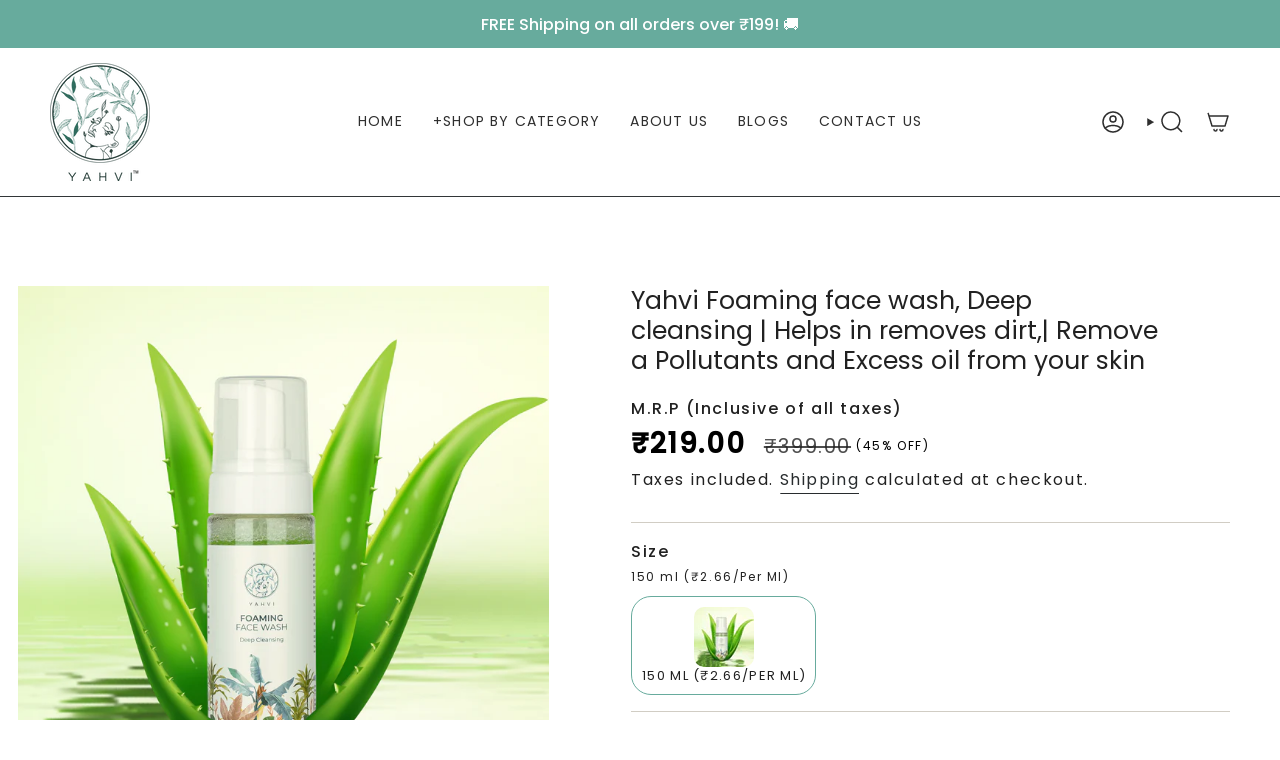

--- FILE ---
content_type: text/html; charset=utf-8
request_url: https://www.yahvi.co.in/collections/face-wash/products/yahvi-foaming-face-wash-deep-cleansing-formula-with-aloevara-green-apple
body_size: 44404
content:
<!doctype html>
<html class="no-touch supports-no-cookies" lang="en">
  <head><meta charset="UTF-8">
<meta http-equiv="X-UA-Compatible" content="IE=edge">
<meta name="viewport" content="width=device-width,initial-scale=1"><meta name="theme-color" content="#7aa89b">
<link rel="canonical" href="https://www.yahvi.co.in/products/yahvi-foaming-face-wash-deep-cleansing-formula-with-aloevara-green-apple">

<!-- ======================= Broadcast Theme V8.0.0 ========================= -->


  <link rel="icon" type="image/png" href="//www.yahvi.co.in/cdn/shop/files/favicon_yahvi.png?crop=center&height=32&v=1721281625&width=32">

<link rel="preconnect" href="https://fonts.shopifycdn.com" crossorigin><!-- Title and description ================================================ -->


<title>
    
    Yahvi Foaming face wash, Deep cleansing | Helps in removes dirt,| Remo
    
    
    
  </title>


  <meta name="description" content="Discover New Sensation with Yahvi Foaming FaceWash That Cleanses Over 10 Layers Deep into the Skin. Let The Purity of Neem &amp;amp; Aloe Vera Suits You. We Got Your Refreshing &amp;amp; Soothing Cleansing Partner As Yahvi Foaming Face Wash For You. Unlike Ordinary Facewash &amp;amp; Bath Soap, Yahvi Foaming Face Wash Creates Much">


<meta property="og:site_name" content="Yahvi">
<meta property="og:url" content="https://www.yahvi.co.in/products/yahvi-foaming-face-wash-deep-cleansing-formula-with-aloevara-green-apple">
<meta property="og:title" content="Yahvi Foaming face wash, Deep cleansing | Helps in removes dirt,| Remo">
<meta property="og:type" content="product">
<meta property="og:description" content="Discover New Sensation with Yahvi Foaming FaceWash That Cleanses Over 10 Layers Deep into the Skin. Let The Purity of Neem &amp;amp; Aloe Vera Suits You. We Got Your Refreshing &amp;amp; Soothing Cleansing Partner As Yahvi Foaming Face Wash For You. Unlike Ordinary Facewash &amp;amp; Bath Soap, Yahvi Foaming Face Wash Creates Much"><meta property="og:image" content="http://www.yahvi.co.in/cdn/shop/files/711jKRU7bdL._SL1500.jpg?v=1767435602">
  <meta property="og:image:secure_url" content="https://www.yahvi.co.in/cdn/shop/files/711jKRU7bdL._SL1500.jpg?v=1767435602">
  <meta property="og:image:width" content="1500">
  <meta property="og:image:height" content="1500"><meta property="og:price:amount" content="219.00">
  <meta property="og:price:currency" content="INR"><meta name="twitter:card" content="summary_large_image">
<meta name="twitter:title" content="Yahvi Foaming face wash, Deep cleansing | Helps in removes dirt,| Remo">
<meta name="twitter:description" content="Discover New Sensation with Yahvi Foaming FaceWash That Cleanses Over 10 Layers Deep into the Skin. Let The Purity of Neem &amp;amp; Aloe Vera Suits You. We Got Your Refreshing &amp;amp; Soothing Cleansing Partner As Yahvi Foaming Face Wash For You. Unlike Ordinary Facewash &amp;amp; Bath Soap, Yahvi Foaming Face Wash Creates Much">
<!-- CSS ================================================================== -->
<style data-shopify>
  @font-face {
  font-family: Poppins;
  font-weight: 500;
  font-style: normal;
  font-display: swap;
  src: url("//www.yahvi.co.in/cdn/fonts/poppins/poppins_n5.ad5b4b72b59a00358afc706450c864c3c8323842.woff2") format("woff2"),
       url("//www.yahvi.co.in/cdn/fonts/poppins/poppins_n5.33757fdf985af2d24b32fcd84c9a09224d4b2c39.woff") format("woff");
}

  @font-face {
  font-family: Poppins;
  font-weight: 400;
  font-style: normal;
  font-display: swap;
  src: url("//www.yahvi.co.in/cdn/fonts/poppins/poppins_n4.0ba78fa5af9b0e1a374041b3ceaadf0a43b41362.woff2") format("woff2"),
       url("//www.yahvi.co.in/cdn/fonts/poppins/poppins_n4.214741a72ff2596839fc9760ee7a770386cf16ca.woff") format("woff");
}

  @font-face {
  font-family: Poppins;
  font-weight: 400;
  font-style: normal;
  font-display: swap;
  src: url("//www.yahvi.co.in/cdn/fonts/poppins/poppins_n4.0ba78fa5af9b0e1a374041b3ceaadf0a43b41362.woff2") format("woff2"),
       url("//www.yahvi.co.in/cdn/fonts/poppins/poppins_n4.214741a72ff2596839fc9760ee7a770386cf16ca.woff") format("woff");
}

  @font-face {
  font-family: Poppins;
  font-weight: 400;
  font-style: normal;
  font-display: swap;
  src: url("//www.yahvi.co.in/cdn/fonts/poppins/poppins_n4.0ba78fa5af9b0e1a374041b3ceaadf0a43b41362.woff2") format("woff2"),
       url("//www.yahvi.co.in/cdn/fonts/poppins/poppins_n4.214741a72ff2596839fc9760ee7a770386cf16ca.woff") format("woff");
}

  @font-face {
  font-family: Poppins;
  font-weight: 400;
  font-style: normal;
  font-display: swap;
  src: url("//www.yahvi.co.in/cdn/fonts/poppins/poppins_n4.0ba78fa5af9b0e1a374041b3ceaadf0a43b41362.woff2") format("woff2"),
       url("//www.yahvi.co.in/cdn/fonts/poppins/poppins_n4.214741a72ff2596839fc9760ee7a770386cf16ca.woff") format("woff");
}


  
    @font-face {
  font-family: Poppins;
  font-weight: 500;
  font-style: normal;
  font-display: swap;
  src: url("//www.yahvi.co.in/cdn/fonts/poppins/poppins_n5.ad5b4b72b59a00358afc706450c864c3c8323842.woff2") format("woff2"),
       url("//www.yahvi.co.in/cdn/fonts/poppins/poppins_n5.33757fdf985af2d24b32fcd84c9a09224d4b2c39.woff") format("woff");
}

  

  
    @font-face {
  font-family: Poppins;
  font-weight: 400;
  font-style: italic;
  font-display: swap;
  src: url("//www.yahvi.co.in/cdn/fonts/poppins/poppins_i4.846ad1e22474f856bd6b81ba4585a60799a9f5d2.woff2") format("woff2"),
       url("//www.yahvi.co.in/cdn/fonts/poppins/poppins_i4.56b43284e8b52fc64c1fd271f289a39e8477e9ec.woff") format("woff");
}

  

  
    @font-face {
  font-family: Poppins;
  font-weight: 500;
  font-style: italic;
  font-display: swap;
  src: url("//www.yahvi.co.in/cdn/fonts/poppins/poppins_i5.6acfce842c096080e34792078ef3cb7c3aad24d4.woff2") format("woff2"),
       url("//www.yahvi.co.in/cdn/fonts/poppins/poppins_i5.a49113e4fe0ad7fd7716bd237f1602cbec299b3c.woff") format("woff");
}

  

  
    @font-face {
  font-family: Poppins;
  font-weight: 500;
  font-style: normal;
  font-display: swap;
  src: url("//www.yahvi.co.in/cdn/fonts/poppins/poppins_n5.ad5b4b72b59a00358afc706450c864c3c8323842.woff2") format("woff2"),
       url("//www.yahvi.co.in/cdn/fonts/poppins/poppins_n5.33757fdf985af2d24b32fcd84c9a09224d4b2c39.woff") format("woff");
}

  

  

  
    :root,
    .color-scheme-1 {--COLOR-BG-GRADIENT: #ffffff;
      --COLOR-BG: #ffffff;
      --COLOR-BG-RGB: 255, 255, 255;

      --COLOR-BG-ACCENT: #7aa89b;
      --COLOR-BG-ACCENT-LIGHTEN: #a8c6be;

      /* === Link Color ===*/

      --COLOR-LINK: #282c2e;
      --COLOR-LINK-A50: rgba(40, 44, 46, 0.5);
      --COLOR-LINK-A70: rgba(40, 44, 46, 0.7);
      --COLOR-LINK-HOVER: rgba(40, 44, 46, 0.7);
      --COLOR-LINK-OPPOSITE: #ffffff;

      --COLOR-TEXT: #212121;
      --COLOR-TEXT-HOVER: rgba(33, 33, 33, 0.7);
      --COLOR-TEXT-LIGHT: #646464;
      --COLOR-TEXT-DARK: #000000;
      --COLOR-TEXT-A5:  rgba(33, 33, 33, 0.05);
      --COLOR-TEXT-A35: rgba(33, 33, 33, 0.35);
      --COLOR-TEXT-A50: rgba(33, 33, 33, 0.5);
      --COLOR-TEXT-A80: rgba(33, 33, 33, 0.8);


      --COLOR-BORDER: rgb(209, 205, 196);
      --COLOR-BORDER-LIGHT: #e3e1dc;
      --COLOR-BORDER-DARK: #a49c8b;
      --COLOR-BORDER-HAIRLINE: #f7f7f7;

      --overlay-bg: #00000021;

      /* === Bright color ===*/
      --COLOR-ACCENT: #7aa89b;
      --COLOR-ACCENT-HOVER: #4a8c79;
      --COLOR-ACCENT-FADE: rgba(122, 168, 155, 0.05);
      --COLOR-ACCENT-LIGHT: #d0ebe4;

      /* === Default Cart Gradient ===*/

      --FREE-SHIPPING-GRADIENT: linear-gradient(to right, var(--COLOR-ACCENT-LIGHT) 0%, var(--accent) 100%);

      /* === Buttons ===*/
      --BTN-PRIMARY-BG: #7aa89b;
      --BTN-PRIMARY-TEXT: #ffffff;
      --BTN-PRIMARY-BORDER: #212121;
      --BTN-PRIMARY-BORDER-A70: rgba(33, 33, 33, 0.7);

      
      
        --BTN-PRIMARY-BG-BRIGHTER: #6b9e8f;
      

      --BTN-SECONDARY-BG: #ab8c52;
      --BTN-SECONDARY-TEXT: #ffffff;
      --BTN-SECONDARY-BORDER: #ab8c52;
      --BTN-SECONDARY-BORDER-A70: rgba(171, 140, 82, 0.7);

      
      
        --BTN-SECONDARY-BG-BRIGHTER: #9a7e4a;
      

      
--COLOR-BG-BRIGHTER: #f2f2f2;

      --COLOR-BG-ALPHA-25: rgba(255, 255, 255, 0.25);
      --COLOR-BG-TRANSPARENT: rgba(255, 255, 255, 0);--COLOR-FOOTER-BG-HAIRLINE: #f7f7f7;

      /* Dynamic color variables */
      --accent: var(--COLOR-ACCENT);
      --accent-fade: var(--COLOR-ACCENT-FADE);
      --accent-hover: var(--COLOR-ACCENT-HOVER);
      --border: var(--COLOR-BORDER);
      --border-dark: var(--COLOR-BORDER-DARK);
      --border-light: var(--COLOR-BORDER-LIGHT);
      --border-hairline: var(--COLOR-BORDER-HAIRLINE);
      --bg: var(--COLOR-BG-GRADIENT, var(--COLOR-BG));
      --bg-accent: var(--COLOR-BG-ACCENT);
      --bg-accent-lighten: var(--COLOR-BG-ACCENT-LIGHTEN);
      --icons: var(--COLOR-TEXT);
      --link: var(--COLOR-LINK);
      --link-a50: var(--COLOR-LINK-A50);
      --link-a70: var(--COLOR-LINK-A70);
      --link-hover: var(--COLOR-LINK-HOVER);
      --link-opposite: var(--COLOR-LINK-OPPOSITE);
      --text: var(--COLOR-TEXT);
      --text-dark: var(--COLOR-TEXT-DARK);
      --text-light: var(--COLOR-TEXT-LIGHT);
      --text-hover: var(--COLOR-TEXT-HOVER);
      --text-a5: var(--COLOR-TEXT-A5);
      --text-a35: var(--COLOR-TEXT-A35);
      --text-a50: var(--COLOR-TEXT-A50);
      --text-a80: var(--COLOR-TEXT-A80);
    }
  
    
    .color-scheme-2 {--COLOR-BG-GRADIENT: #67ab9d;
      --COLOR-BG: #67ab9d;
      --COLOR-BG-RGB: 103, 171, 157;

      --COLOR-BG-ACCENT: #f5f2ec;
      --COLOR-BG-ACCENT-LIGHTEN: #ffffff;

      /* === Link Color ===*/

      --COLOR-LINK: #ffffff;
      --COLOR-LINK-A50: rgba(255, 255, 255, 0.5);
      --COLOR-LINK-A70: rgba(255, 255, 255, 0.7);
      --COLOR-LINK-HOVER: rgba(255, 255, 255, 0.7);
      --COLOR-LINK-OPPOSITE: #000000;

      --COLOR-TEXT: #ffffff;
      --COLOR-TEXT-HOVER: rgba(255, 255, 255, 0.7);
      --COLOR-TEXT-LIGHT: #d1e6e2;
      --COLOR-TEXT-DARK: #d9d9d9;
      --COLOR-TEXT-A5:  rgba(255, 255, 255, 0.05);
      --COLOR-TEXT-A35: rgba(255, 255, 255, 0.35);
      --COLOR-TEXT-A50: rgba(255, 255, 255, 0.5);
      --COLOR-TEXT-A80: rgba(255, 255, 255, 0.8);


      --COLOR-BORDER: rgb(255, 255, 255);
      --COLOR-BORDER-LIGHT: #c2ddd8;
      --COLOR-BORDER-DARK: #cccccc;
      --COLOR-BORDER-HAIRLINE: #5da697;

      --overlay-bg: #644d3e;

      /* === Bright color ===*/
      --COLOR-ACCENT: #ab8c52;
      --COLOR-ACCENT-HOVER: #806430;
      --COLOR-ACCENT-FADE: rgba(171, 140, 82, 0.05);
      --COLOR-ACCENT-LIGHT: #e8d4ae;

      /* === Default Cart Gradient ===*/

      --FREE-SHIPPING-GRADIENT: linear-gradient(to right, var(--COLOR-ACCENT-LIGHT) 0%, var(--accent) 100%);

      /* === Buttons ===*/
      --BTN-PRIMARY-BG: #212121;
      --BTN-PRIMARY-TEXT: #ffffff;
      --BTN-PRIMARY-BORDER: #ffffff;
      --BTN-PRIMARY-BORDER-A70: rgba(255, 255, 255, 0.7);

      
      
        --BTN-PRIMARY-BG-BRIGHTER: #2e2e2e;
      

      --BTN-SECONDARY-BG: #ffffff;
      --BTN-SECONDARY-TEXT: #000000;
      --BTN-SECONDARY-BORDER: #ab8c52;
      --BTN-SECONDARY-BORDER-A70: rgba(171, 140, 82, 0.7);

      
      
        --BTN-SECONDARY-BG-BRIGHTER: #f2f2f2;
      

      
--COLOR-BG-BRIGHTER: #58a091;

      --COLOR-BG-ALPHA-25: rgba(103, 171, 157, 0.25);
      --COLOR-BG-TRANSPARENT: rgba(103, 171, 157, 0);--COLOR-FOOTER-BG-HAIRLINE: #5da697;

      /* Dynamic color variables */
      --accent: var(--COLOR-ACCENT);
      --accent-fade: var(--COLOR-ACCENT-FADE);
      --accent-hover: var(--COLOR-ACCENT-HOVER);
      --border: var(--COLOR-BORDER);
      --border-dark: var(--COLOR-BORDER-DARK);
      --border-light: var(--COLOR-BORDER-LIGHT);
      --border-hairline: var(--COLOR-BORDER-HAIRLINE);
      --bg: var(--COLOR-BG-GRADIENT, var(--COLOR-BG));
      --bg-accent: var(--COLOR-BG-ACCENT);
      --bg-accent-lighten: var(--COLOR-BG-ACCENT-LIGHTEN);
      --icons: var(--COLOR-TEXT);
      --link: var(--COLOR-LINK);
      --link-a50: var(--COLOR-LINK-A50);
      --link-a70: var(--COLOR-LINK-A70);
      --link-hover: var(--COLOR-LINK-HOVER);
      --link-opposite: var(--COLOR-LINK-OPPOSITE);
      --text: var(--COLOR-TEXT);
      --text-dark: var(--COLOR-TEXT-DARK);
      --text-light: var(--COLOR-TEXT-LIGHT);
      --text-hover: var(--COLOR-TEXT-HOVER);
      --text-a5: var(--COLOR-TEXT-A5);
      --text-a35: var(--COLOR-TEXT-A35);
      --text-a50: var(--COLOR-TEXT-A50);
      --text-a80: var(--COLOR-TEXT-A80);
    }
  
    
    .color-scheme-3 {--COLOR-BG-GRADIENT: #ffffff;
      --COLOR-BG: #ffffff;
      --COLOR-BG-RGB: 255, 255, 255;

      --COLOR-BG-ACCENT: #ffffff;
      --COLOR-BG-ACCENT-LIGHTEN: #ffffff;

      /* === Link Color ===*/

      --COLOR-LINK: #282c2e;
      --COLOR-LINK-A50: rgba(40, 44, 46, 0.5);
      --COLOR-LINK-A70: rgba(40, 44, 46, 0.7);
      --COLOR-LINK-HOVER: rgba(40, 44, 46, 0.7);
      --COLOR-LINK-OPPOSITE: #ffffff;

      --COLOR-TEXT: #212121;
      --COLOR-TEXT-HOVER: rgba(33, 33, 33, 0.7);
      --COLOR-TEXT-LIGHT: #646464;
      --COLOR-TEXT-DARK: #000000;
      --COLOR-TEXT-A5:  rgba(33, 33, 33, 0.05);
      --COLOR-TEXT-A35: rgba(33, 33, 33, 0.35);
      --COLOR-TEXT-A50: rgba(33, 33, 33, 0.5);
      --COLOR-TEXT-A80: rgba(33, 33, 33, 0.8);


      --COLOR-BORDER: rgb(209, 205, 196);
      --COLOR-BORDER-LIGHT: #e3e1dc;
      --COLOR-BORDER-DARK: #a49c8b;
      --COLOR-BORDER-HAIRLINE: #f7f7f7;

      --overlay-bg: #000000;

      /* === Bright color ===*/
      --COLOR-ACCENT: #ab8c52;
      --COLOR-ACCENT-HOVER: #806430;
      --COLOR-ACCENT-FADE: rgba(171, 140, 82, 0.05);
      --COLOR-ACCENT-LIGHT: #e8d4ae;

      /* === Default Cart Gradient ===*/

      --FREE-SHIPPING-GRADIENT: linear-gradient(to right, var(--COLOR-ACCENT-LIGHT) 0%, var(--accent) 100%);

      /* === Buttons ===*/
      --BTN-PRIMARY-BG: #212121;
      --BTN-PRIMARY-TEXT: #ffffff;
      --BTN-PRIMARY-BORDER: #212121;
      --BTN-PRIMARY-BORDER-A70: rgba(33, 33, 33, 0.7);

      
      
        --BTN-PRIMARY-BG-BRIGHTER: #2e2e2e;
      

      --BTN-SECONDARY-BG: #ab8c52;
      --BTN-SECONDARY-TEXT: #ffffff;
      --BTN-SECONDARY-BORDER: #ab8c52;
      --BTN-SECONDARY-BORDER-A70: rgba(171, 140, 82, 0.7);

      
      
        --BTN-SECONDARY-BG-BRIGHTER: #9a7e4a;
      

      
--COLOR-BG-BRIGHTER: #f2f2f2;

      --COLOR-BG-ALPHA-25: rgba(255, 255, 255, 0.25);
      --COLOR-BG-TRANSPARENT: rgba(255, 255, 255, 0);--COLOR-FOOTER-BG-HAIRLINE: #f7f7f7;

      /* Dynamic color variables */
      --accent: var(--COLOR-ACCENT);
      --accent-fade: var(--COLOR-ACCENT-FADE);
      --accent-hover: var(--COLOR-ACCENT-HOVER);
      --border: var(--COLOR-BORDER);
      --border-dark: var(--COLOR-BORDER-DARK);
      --border-light: var(--COLOR-BORDER-LIGHT);
      --border-hairline: var(--COLOR-BORDER-HAIRLINE);
      --bg: var(--COLOR-BG-GRADIENT, var(--COLOR-BG));
      --bg-accent: var(--COLOR-BG-ACCENT);
      --bg-accent-lighten: var(--COLOR-BG-ACCENT-LIGHTEN);
      --icons: var(--COLOR-TEXT);
      --link: var(--COLOR-LINK);
      --link-a50: var(--COLOR-LINK-A50);
      --link-a70: var(--COLOR-LINK-A70);
      --link-hover: var(--COLOR-LINK-HOVER);
      --link-opposite: var(--COLOR-LINK-OPPOSITE);
      --text: var(--COLOR-TEXT);
      --text-dark: var(--COLOR-TEXT-DARK);
      --text-light: var(--COLOR-TEXT-LIGHT);
      --text-hover: var(--COLOR-TEXT-HOVER);
      --text-a5: var(--COLOR-TEXT-A5);
      --text-a35: var(--COLOR-TEXT-A35);
      --text-a50: var(--COLOR-TEXT-A50);
      --text-a80: var(--COLOR-TEXT-A80);
    }
  
    
    .color-scheme-4 {--COLOR-BG-GRADIENT: #b0a38b;
      --COLOR-BG: #b0a38b;
      --COLOR-BG-RGB: 176, 163, 139;

      --COLOR-BG-ACCENT: #f5f2ec;
      --COLOR-BG-ACCENT-LIGHTEN: #ffffff;

      /* === Link Color ===*/

      --COLOR-LINK: #282c2e;
      --COLOR-LINK-A50: rgba(40, 44, 46, 0.5);
      --COLOR-LINK-A70: rgba(40, 44, 46, 0.7);
      --COLOR-LINK-HOVER: rgba(40, 44, 46, 0.7);
      --COLOR-LINK-OPPOSITE: #ffffff;

      --COLOR-TEXT: #212121;
      --COLOR-TEXT-HOVER: rgba(33, 33, 33, 0.7);
      --COLOR-TEXT-LIGHT: #4c4841;
      --COLOR-TEXT-DARK: #000000;
      --COLOR-TEXT-A5:  rgba(33, 33, 33, 0.05);
      --COLOR-TEXT-A35: rgba(33, 33, 33, 0.35);
      --COLOR-TEXT-A50: rgba(33, 33, 33, 0.5);
      --COLOR-TEXT-A80: rgba(33, 33, 33, 0.8);


      --COLOR-BORDER: rgb(243, 243, 243);
      --COLOR-BORDER-LIGHT: #d8d3c9;
      --COLOR-BORDER-DARK: #c0c0c0;
      --COLOR-BORDER-HAIRLINE: #aa9c82;

      --overlay-bg: #000000;

      /* === Bright color ===*/
      --COLOR-ACCENT: #ab8c52;
      --COLOR-ACCENT-HOVER: #806430;
      --COLOR-ACCENT-FADE: rgba(171, 140, 82, 0.05);
      --COLOR-ACCENT-LIGHT: #e8d4ae;

      /* === Default Cart Gradient ===*/

      --FREE-SHIPPING-GRADIENT: linear-gradient(to right, var(--COLOR-ACCENT-LIGHT) 0%, var(--accent) 100%);

      /* === Buttons ===*/
      --BTN-PRIMARY-BG: #212121;
      --BTN-PRIMARY-TEXT: #ffffff;
      --BTN-PRIMARY-BORDER: #ffffff;
      --BTN-PRIMARY-BORDER-A70: rgba(255, 255, 255, 0.7);

      
      
        --BTN-PRIMARY-BG-BRIGHTER: #2e2e2e;
      

      --BTN-SECONDARY-BG: #ab8c52;
      --BTN-SECONDARY-TEXT: #ffffff;
      --BTN-SECONDARY-BORDER: #ab8c52;
      --BTN-SECONDARY-BORDER-A70: rgba(171, 140, 82, 0.7);

      
      
        --BTN-SECONDARY-BG-BRIGHTER: #9a7e4a;
      

      
--COLOR-BG-BRIGHTER: #a6977c;

      --COLOR-BG-ALPHA-25: rgba(176, 163, 139, 0.25);
      --COLOR-BG-TRANSPARENT: rgba(176, 163, 139, 0);--COLOR-FOOTER-BG-HAIRLINE: #aa9c82;

      /* Dynamic color variables */
      --accent: var(--COLOR-ACCENT);
      --accent-fade: var(--COLOR-ACCENT-FADE);
      --accent-hover: var(--COLOR-ACCENT-HOVER);
      --border: var(--COLOR-BORDER);
      --border-dark: var(--COLOR-BORDER-DARK);
      --border-light: var(--COLOR-BORDER-LIGHT);
      --border-hairline: var(--COLOR-BORDER-HAIRLINE);
      --bg: var(--COLOR-BG-GRADIENT, var(--COLOR-BG));
      --bg-accent: var(--COLOR-BG-ACCENT);
      --bg-accent-lighten: var(--COLOR-BG-ACCENT-LIGHTEN);
      --icons: var(--COLOR-TEXT);
      --link: var(--COLOR-LINK);
      --link-a50: var(--COLOR-LINK-A50);
      --link-a70: var(--COLOR-LINK-A70);
      --link-hover: var(--COLOR-LINK-HOVER);
      --link-opposite: var(--COLOR-LINK-OPPOSITE);
      --text: var(--COLOR-TEXT);
      --text-dark: var(--COLOR-TEXT-DARK);
      --text-light: var(--COLOR-TEXT-LIGHT);
      --text-hover: var(--COLOR-TEXT-HOVER);
      --text-a5: var(--COLOR-TEXT-A5);
      --text-a35: var(--COLOR-TEXT-A35);
      --text-a50: var(--COLOR-TEXT-A50);
      --text-a80: var(--COLOR-TEXT-A80);
    }
  
    
    .color-scheme-5 {--COLOR-BG-GRADIENT: #ffffff73;
      --COLOR-BG: #ffffff73;
      --COLOR-BG-RGB: 255, 255, 255;

      --COLOR-BG-ACCENT: #f5f2ec;
      --COLOR-BG-ACCENT-LIGHTEN: #ffffff;

      /* === Link Color ===*/

      --COLOR-LINK: #282c2e;
      --COLOR-LINK-A50: rgba(40, 44, 46, 0.5);
      --COLOR-LINK-A70: rgba(40, 44, 46, 0.7);
      --COLOR-LINK-HOVER: rgba(40, 44, 46, 0.7);
      --COLOR-LINK-OPPOSITE: #ffffff;

      --COLOR-TEXT: #2121218a;
      --COLOR-TEXT-HOVER: rgba(33, 33, 33, 0.7);
      --COLOR-TEXT-LIGHT: rgba(100, 100, 100, 0.52);
      --COLOR-TEXT-DARK: rgba(0, 0, 0, 0.54);
      --COLOR-TEXT-A5:  rgba(33, 33, 33, 0.05);
      --COLOR-TEXT-A35: rgba(33, 33, 33, 0.35);
      --COLOR-TEXT-A50: rgba(33, 33, 33, 0.5);
      --COLOR-TEXT-A80: rgba(33, 33, 33, 0.8);


      --COLOR-BORDER: rgb(243, 243, 243);
      --COLOR-BORDER-LIGHT: rgba(248, 248, 248, 0.78);
      --COLOR-BORDER-DARK: #c0c0c0;
      --COLOR-BORDER-HAIRLINE: rgba(247, 247, 247, 0.45);

      --overlay-bg: #644d3e59;

      /* === Bright color ===*/
      --COLOR-ACCENT: #ab8c52;
      --COLOR-ACCENT-HOVER: #806430;
      --COLOR-ACCENT-FADE: rgba(171, 140, 82, 0.05);
      --COLOR-ACCENT-LIGHT: #e8d4ae;

      /* === Default Cart Gradient ===*/

      --FREE-SHIPPING-GRADIENT: linear-gradient(to right, var(--COLOR-ACCENT-LIGHT) 0%, var(--accent) 100%);

      /* === Buttons ===*/
      --BTN-PRIMARY-BG: #212121;
      --BTN-PRIMARY-TEXT: #ffffff;
      --BTN-PRIMARY-BORDER: #212121;
      --BTN-PRIMARY-BORDER-A70: rgba(33, 33, 33, 0.7);

      
      
        --BTN-PRIMARY-BG-BRIGHTER: #2e2e2e;
      

      --BTN-SECONDARY-BG: #ab8c52;
      --BTN-SECONDARY-TEXT: #ffffff;
      --BTN-SECONDARY-BORDER: #ab8c52;
      --BTN-SECONDARY-BORDER-A70: rgba(171, 140, 82, 0.7);

      
      
        --BTN-SECONDARY-BG-BRIGHTER: #9a7e4a;
      

      
--COLOR-BG-BRIGHTER: rgba(242, 242, 242, 0.45);

      --COLOR-BG-ALPHA-25: rgba(255, 255, 255, 0.25);
      --COLOR-BG-TRANSPARENT: rgba(255, 255, 255, 0);--COLOR-FOOTER-BG-HAIRLINE: rgba(247, 247, 247, 0.45);

      /* Dynamic color variables */
      --accent: var(--COLOR-ACCENT);
      --accent-fade: var(--COLOR-ACCENT-FADE);
      --accent-hover: var(--COLOR-ACCENT-HOVER);
      --border: var(--COLOR-BORDER);
      --border-dark: var(--COLOR-BORDER-DARK);
      --border-light: var(--COLOR-BORDER-LIGHT);
      --border-hairline: var(--COLOR-BORDER-HAIRLINE);
      --bg: var(--COLOR-BG-GRADIENT, var(--COLOR-BG));
      --bg-accent: var(--COLOR-BG-ACCENT);
      --bg-accent-lighten: var(--COLOR-BG-ACCENT-LIGHTEN);
      --icons: var(--COLOR-TEXT);
      --link: var(--COLOR-LINK);
      --link-a50: var(--COLOR-LINK-A50);
      --link-a70: var(--COLOR-LINK-A70);
      --link-hover: var(--COLOR-LINK-HOVER);
      --link-opposite: var(--COLOR-LINK-OPPOSITE);
      --text: var(--COLOR-TEXT);
      --text-dark: var(--COLOR-TEXT-DARK);
      --text-light: var(--COLOR-TEXT-LIGHT);
      --text-hover: var(--COLOR-TEXT-HOVER);
      --text-a5: var(--COLOR-TEXT-A5);
      --text-a35: var(--COLOR-TEXT-A35);
      --text-a50: var(--COLOR-TEXT-A50);
      --text-a80: var(--COLOR-TEXT-A80);
    }
  
    
    .color-scheme-6 {--COLOR-BG-GRADIENT: #fcfbf9;
      --COLOR-BG: #fcfbf9;
      --COLOR-BG-RGB: 252, 251, 249;

      --COLOR-BG-ACCENT: #f5f2ec;
      --COLOR-BG-ACCENT-LIGHTEN: #ffffff;

      /* === Link Color ===*/

      --COLOR-LINK: #282c2e;
      --COLOR-LINK-A50: rgba(40, 44, 46, 0.5);
      --COLOR-LINK-A70: rgba(40, 44, 46, 0.7);
      --COLOR-LINK-HOVER: rgba(40, 44, 46, 0.7);
      --COLOR-LINK-OPPOSITE: #ffffff;

      --COLOR-TEXT: #212121;
      --COLOR-TEXT-HOVER: rgba(33, 33, 33, 0.7);
      --COLOR-TEXT-LIGHT: #636262;
      --COLOR-TEXT-DARK: #000000;
      --COLOR-TEXT-A5:  rgba(33, 33, 33, 0.05);
      --COLOR-TEXT-A35: rgba(33, 33, 33, 0.35);
      --COLOR-TEXT-A50: rgba(33, 33, 33, 0.5);
      --COLOR-TEXT-A80: rgba(33, 33, 33, 0.8);


      --COLOR-BORDER: rgb(209, 208, 206);
      --COLOR-BORDER-LIGHT: #e2e1df;
      --COLOR-BORDER-DARK: #a09e99;
      --COLOR-BORDER-HAIRLINE: #f7f4ef;

      --overlay-bg: #000000;

      /* === Bright color ===*/
      --COLOR-ACCENT: #ab8c52;
      --COLOR-ACCENT-HOVER: #806430;
      --COLOR-ACCENT-FADE: rgba(171, 140, 82, 0.05);
      --COLOR-ACCENT-LIGHT: #e8d4ae;

      /* === Default Cart Gradient ===*/

      --FREE-SHIPPING-GRADIENT: linear-gradient(to right, var(--COLOR-ACCENT-LIGHT) 0%, var(--accent) 100%);

      /* === Buttons ===*/
      --BTN-PRIMARY-BG: #ffffff;
      --BTN-PRIMARY-TEXT: #212121;
      --BTN-PRIMARY-BORDER: #ffffff;
      --BTN-PRIMARY-BORDER-A70: rgba(255, 255, 255, 0.7);

      
      
        --BTN-PRIMARY-BG-BRIGHTER: #f2f2f2;
      

      --BTN-SECONDARY-BG: #ab8c52;
      --BTN-SECONDARY-TEXT: #ffffff;
      --BTN-SECONDARY-BORDER: #ab8c52;
      --BTN-SECONDARY-BORDER-A70: rgba(171, 140, 82, 0.7);

      
      
        --BTN-SECONDARY-BG-BRIGHTER: #9a7e4a;
      

      
--COLOR-BG-BRIGHTER: #f4f0e8;

      --COLOR-BG-ALPHA-25: rgba(252, 251, 249, 0.25);
      --COLOR-BG-TRANSPARENT: rgba(252, 251, 249, 0);--COLOR-FOOTER-BG-HAIRLINE: #f7f4ef;

      /* Dynamic color variables */
      --accent: var(--COLOR-ACCENT);
      --accent-fade: var(--COLOR-ACCENT-FADE);
      --accent-hover: var(--COLOR-ACCENT-HOVER);
      --border: var(--COLOR-BORDER);
      --border-dark: var(--COLOR-BORDER-DARK);
      --border-light: var(--COLOR-BORDER-LIGHT);
      --border-hairline: var(--COLOR-BORDER-HAIRLINE);
      --bg: var(--COLOR-BG-GRADIENT, var(--COLOR-BG));
      --bg-accent: var(--COLOR-BG-ACCENT);
      --bg-accent-lighten: var(--COLOR-BG-ACCENT-LIGHTEN);
      --icons: var(--COLOR-TEXT);
      --link: var(--COLOR-LINK);
      --link-a50: var(--COLOR-LINK-A50);
      --link-a70: var(--COLOR-LINK-A70);
      --link-hover: var(--COLOR-LINK-HOVER);
      --link-opposite: var(--COLOR-LINK-OPPOSITE);
      --text: var(--COLOR-TEXT);
      --text-dark: var(--COLOR-TEXT-DARK);
      --text-light: var(--COLOR-TEXT-LIGHT);
      --text-hover: var(--COLOR-TEXT-HOVER);
      --text-a5: var(--COLOR-TEXT-A5);
      --text-a35: var(--COLOR-TEXT-A35);
      --text-a50: var(--COLOR-TEXT-A50);
      --text-a80: var(--COLOR-TEXT-A80);
    }
  
    
    .color-scheme-7 {--COLOR-BG-GRADIENT: #f5f2ec;
      --COLOR-BG: #f5f2ec;
      --COLOR-BG-RGB: 245, 242, 236;

      --COLOR-BG-ACCENT: #f5f2ec;
      --COLOR-BG-ACCENT-LIGHTEN: #ffffff;

      /* === Link Color ===*/

      --COLOR-LINK: #282c2e;
      --COLOR-LINK-A50: rgba(40, 44, 46, 0.5);
      --COLOR-LINK-A70: rgba(40, 44, 46, 0.7);
      --COLOR-LINK-HOVER: rgba(40, 44, 46, 0.7);
      --COLOR-LINK-OPPOSITE: #ffffff;

      --COLOR-TEXT: #685a3f;
      --COLOR-TEXT-HOVER: rgba(104, 90, 63, 0.7);
      --COLOR-TEXT-LIGHT: #928873;
      --COLOR-TEXT-DARK: #3d321e;
      --COLOR-TEXT-A5:  rgba(104, 90, 63, 0.05);
      --COLOR-TEXT-A35: rgba(104, 90, 63, 0.35);
      --COLOR-TEXT-A50: rgba(104, 90, 63, 0.5);
      --COLOR-TEXT-A80: rgba(104, 90, 63, 0.8);


      --COLOR-BORDER: rgb(209, 205, 196);
      --COLOR-BORDER-LIGHT: #dfdcd4;
      --COLOR-BORDER-DARK: #a49c8b;
      --COLOR-BORDER-HAIRLINE: #f0ebe2;

      --overlay-bg: #000000;

      /* === Bright color ===*/
      --COLOR-ACCENT: #ab8c52;
      --COLOR-ACCENT-HOVER: #806430;
      --COLOR-ACCENT-FADE: rgba(171, 140, 82, 0.05);
      --COLOR-ACCENT-LIGHT: #e8d4ae;

      /* === Default Cart Gradient ===*/

      --FREE-SHIPPING-GRADIENT: linear-gradient(to right, var(--COLOR-ACCENT-LIGHT) 0%, var(--accent) 100%);

      /* === Buttons ===*/
      --BTN-PRIMARY-BG: #212121;
      --BTN-PRIMARY-TEXT: #ffffff;
      --BTN-PRIMARY-BORDER: #212121;
      --BTN-PRIMARY-BORDER-A70: rgba(33, 33, 33, 0.7);

      
      
        --BTN-PRIMARY-BG-BRIGHTER: #2e2e2e;
      

      --BTN-SECONDARY-BG: #ab8c52;
      --BTN-SECONDARY-TEXT: #ffffff;
      --BTN-SECONDARY-BORDER: #ab8c52;
      --BTN-SECONDARY-BORDER-A70: rgba(171, 140, 82, 0.7);

      
      
        --BTN-SECONDARY-BG-BRIGHTER: #9a7e4a;
      

      
--COLOR-BG-BRIGHTER: #ece7db;

      --COLOR-BG-ALPHA-25: rgba(245, 242, 236, 0.25);
      --COLOR-BG-TRANSPARENT: rgba(245, 242, 236, 0);--COLOR-FOOTER-BG-HAIRLINE: #f0ebe2;

      /* Dynamic color variables */
      --accent: var(--COLOR-ACCENT);
      --accent-fade: var(--COLOR-ACCENT-FADE);
      --accent-hover: var(--COLOR-ACCENT-HOVER);
      --border: var(--COLOR-BORDER);
      --border-dark: var(--COLOR-BORDER-DARK);
      --border-light: var(--COLOR-BORDER-LIGHT);
      --border-hairline: var(--COLOR-BORDER-HAIRLINE);
      --bg: var(--COLOR-BG-GRADIENT, var(--COLOR-BG));
      --bg-accent: var(--COLOR-BG-ACCENT);
      --bg-accent-lighten: var(--COLOR-BG-ACCENT-LIGHTEN);
      --icons: var(--COLOR-TEXT);
      --link: var(--COLOR-LINK);
      --link-a50: var(--COLOR-LINK-A50);
      --link-a70: var(--COLOR-LINK-A70);
      --link-hover: var(--COLOR-LINK-HOVER);
      --link-opposite: var(--COLOR-LINK-OPPOSITE);
      --text: var(--COLOR-TEXT);
      --text-dark: var(--COLOR-TEXT-DARK);
      --text-light: var(--COLOR-TEXT-LIGHT);
      --text-hover: var(--COLOR-TEXT-HOVER);
      --text-a5: var(--COLOR-TEXT-A5);
      --text-a35: var(--COLOR-TEXT-A35);
      --text-a50: var(--COLOR-TEXT-A50);
      --text-a80: var(--COLOR-TEXT-A80);
    }
  
    
    .color-scheme-8 {--COLOR-BG-GRADIENT: #eae6dd;
      --COLOR-BG: #eae6dd;
      --COLOR-BG-RGB: 234, 230, 221;

      --COLOR-BG-ACCENT: #f5f2ec;
      --COLOR-BG-ACCENT-LIGHTEN: #ffffff;

      /* === Link Color ===*/

      --COLOR-LINK: #282c2e;
      --COLOR-LINK-A50: rgba(40, 44, 46, 0.5);
      --COLOR-LINK-A70: rgba(40, 44, 46, 0.7);
      --COLOR-LINK-HOVER: rgba(40, 44, 46, 0.7);
      --COLOR-LINK-OPPOSITE: #ffffff;

      --COLOR-TEXT: #212121;
      --COLOR-TEXT-HOVER: rgba(33, 33, 33, 0.7);
      --COLOR-TEXT-LIGHT: #5d5c59;
      --COLOR-TEXT-DARK: #000000;
      --COLOR-TEXT-A5:  rgba(33, 33, 33, 0.05);
      --COLOR-TEXT-A35: rgba(33, 33, 33, 0.35);
      --COLOR-TEXT-A50: rgba(33, 33, 33, 0.5);
      --COLOR-TEXT-A80: rgba(33, 33, 33, 0.8);


      --COLOR-BORDER: rgb(209, 205, 196);
      --COLOR-BORDER-LIGHT: #dbd7ce;
      --COLOR-BORDER-DARK: #a49c8b;
      --COLOR-BORDER-HAIRLINE: #e4dfd4;

      --overlay-bg: #000000;

      /* === Bright color ===*/
      --COLOR-ACCENT: #ab8c52;
      --COLOR-ACCENT-HOVER: #806430;
      --COLOR-ACCENT-FADE: rgba(171, 140, 82, 0.05);
      --COLOR-ACCENT-LIGHT: #e8d4ae;

      /* === Default Cart Gradient ===*/

      --FREE-SHIPPING-GRADIENT: linear-gradient(to right, var(--COLOR-ACCENT-LIGHT) 0%, var(--accent) 100%);

      /* === Buttons ===*/
      --BTN-PRIMARY-BG: #212121;
      --BTN-PRIMARY-TEXT: #ffffff;
      --BTN-PRIMARY-BORDER: #212121;
      --BTN-PRIMARY-BORDER-A70: rgba(33, 33, 33, 0.7);

      
      
        --BTN-PRIMARY-BG-BRIGHTER: #2e2e2e;
      

      --BTN-SECONDARY-BG: #ab8c52;
      --BTN-SECONDARY-TEXT: #ffffff;
      --BTN-SECONDARY-BORDER: #ab8c52;
      --BTN-SECONDARY-BORDER-A70: rgba(171, 140, 82, 0.7);

      
      
        --BTN-SECONDARY-BG-BRIGHTER: #9a7e4a;
      

      
--COLOR-BG-BRIGHTER: #e0dacd;

      --COLOR-BG-ALPHA-25: rgba(234, 230, 221, 0.25);
      --COLOR-BG-TRANSPARENT: rgba(234, 230, 221, 0);--COLOR-FOOTER-BG-HAIRLINE: #e4dfd4;

      /* Dynamic color variables */
      --accent: var(--COLOR-ACCENT);
      --accent-fade: var(--COLOR-ACCENT-FADE);
      --accent-hover: var(--COLOR-ACCENT-HOVER);
      --border: var(--COLOR-BORDER);
      --border-dark: var(--COLOR-BORDER-DARK);
      --border-light: var(--COLOR-BORDER-LIGHT);
      --border-hairline: var(--COLOR-BORDER-HAIRLINE);
      --bg: var(--COLOR-BG-GRADIENT, var(--COLOR-BG));
      --bg-accent: var(--COLOR-BG-ACCENT);
      --bg-accent-lighten: var(--COLOR-BG-ACCENT-LIGHTEN);
      --icons: var(--COLOR-TEXT);
      --link: var(--COLOR-LINK);
      --link-a50: var(--COLOR-LINK-A50);
      --link-a70: var(--COLOR-LINK-A70);
      --link-hover: var(--COLOR-LINK-HOVER);
      --link-opposite: var(--COLOR-LINK-OPPOSITE);
      --text: var(--COLOR-TEXT);
      --text-dark: var(--COLOR-TEXT-DARK);
      --text-light: var(--COLOR-TEXT-LIGHT);
      --text-hover: var(--COLOR-TEXT-HOVER);
      --text-a5: var(--COLOR-TEXT-A5);
      --text-a35: var(--COLOR-TEXT-A35);
      --text-a50: var(--COLOR-TEXT-A50);
      --text-a80: var(--COLOR-TEXT-A80);
    }
  
    
    .color-scheme-9 {--COLOR-BG-GRADIENT: #7aa89b;
      --COLOR-BG: #7aa89b;
      --COLOR-BG-RGB: 122, 168, 155;

      --COLOR-BG-ACCENT: #f5f2ec;
      --COLOR-BG-ACCENT-LIGHTEN: #ffffff;

      /* === Link Color ===*/

      --COLOR-LINK: #282c2e;
      --COLOR-LINK-A50: rgba(40, 44, 46, 0.5);
      --COLOR-LINK-A70: rgba(40, 44, 46, 0.7);
      --COLOR-LINK-HOVER: rgba(40, 44, 46, 0.7);
      --COLOR-LINK-OPPOSITE: #ffffff;

      --COLOR-TEXT: #212121;
      --COLOR-TEXT-HOVER: rgba(33, 33, 33, 0.7);
      --COLOR-TEXT-LIGHT: #3c4a46;
      --COLOR-TEXT-DARK: #000000;
      --COLOR-TEXT-A5:  rgba(33, 33, 33, 0.05);
      --COLOR-TEXT-A35: rgba(33, 33, 33, 0.35);
      --COLOR-TEXT-A50: rgba(33, 33, 33, 0.5);
      --COLOR-TEXT-A80: rgba(33, 33, 33, 0.8);


      --COLOR-BORDER: rgb(234, 234, 234);
      --COLOR-BORDER-LIGHT: #bdd0ca;
      --COLOR-BORDER-DARK: #b7b7b7;
      --COLOR-BORDER-HAIRLINE: #71a294;

      --overlay-bg: #000000;

      /* === Bright color ===*/
      --COLOR-ACCENT: #7aa89b;
      --COLOR-ACCENT-HOVER: #4a8c79;
      --COLOR-ACCENT-FADE: rgba(122, 168, 155, 0.05);
      --COLOR-ACCENT-LIGHT: #d0ebe4;

      /* === Default Cart Gradient ===*/

      --FREE-SHIPPING-GRADIENT: linear-gradient(to right, var(--COLOR-ACCENT-LIGHT) 0%, var(--accent) 100%);

      /* === Buttons ===*/
      --BTN-PRIMARY-BG: #212121;
      --BTN-PRIMARY-TEXT: #ffffff;
      --BTN-PRIMARY-BORDER: #212121;
      --BTN-PRIMARY-BORDER-A70: rgba(33, 33, 33, 0.7);

      
      
        --BTN-PRIMARY-BG-BRIGHTER: #2e2e2e;
      

      --BTN-SECONDARY-BG: #f5f2ec;
      --BTN-SECONDARY-TEXT: #212121;
      --BTN-SECONDARY-BORDER: #f5f2ec;
      --BTN-SECONDARY-BORDER-A70: rgba(245, 242, 236, 0.7);

      
      
        --BTN-SECONDARY-BG-BRIGHTER: #ece7db;
      

      
--COLOR-BG-BRIGHTER: #6b9e8f;

      --COLOR-BG-ALPHA-25: rgba(122, 168, 155, 0.25);
      --COLOR-BG-TRANSPARENT: rgba(122, 168, 155, 0);--COLOR-FOOTER-BG-HAIRLINE: #71a294;

      /* Dynamic color variables */
      --accent: var(--COLOR-ACCENT);
      --accent-fade: var(--COLOR-ACCENT-FADE);
      --accent-hover: var(--COLOR-ACCENT-HOVER);
      --border: var(--COLOR-BORDER);
      --border-dark: var(--COLOR-BORDER-DARK);
      --border-light: var(--COLOR-BORDER-LIGHT);
      --border-hairline: var(--COLOR-BORDER-HAIRLINE);
      --bg: var(--COLOR-BG-GRADIENT, var(--COLOR-BG));
      --bg-accent: var(--COLOR-BG-ACCENT);
      --bg-accent-lighten: var(--COLOR-BG-ACCENT-LIGHTEN);
      --icons: var(--COLOR-TEXT);
      --link: var(--COLOR-LINK);
      --link-a50: var(--COLOR-LINK-A50);
      --link-a70: var(--COLOR-LINK-A70);
      --link-hover: var(--COLOR-LINK-HOVER);
      --link-opposite: var(--COLOR-LINK-OPPOSITE);
      --text: var(--COLOR-TEXT);
      --text-dark: var(--COLOR-TEXT-DARK);
      --text-light: var(--COLOR-TEXT-LIGHT);
      --text-hover: var(--COLOR-TEXT-HOVER);
      --text-a5: var(--COLOR-TEXT-A5);
      --text-a35: var(--COLOR-TEXT-A35);
      --text-a50: var(--COLOR-TEXT-A50);
      --text-a80: var(--COLOR-TEXT-A80);
    }
  
    
    .color-scheme-10 {--COLOR-BG-GRADIENT: rgba(0,0,0,0);
      --COLOR-BG: rgba(0,0,0,0);
      --COLOR-BG-RGB: 0, 0, 0;

      --COLOR-BG-ACCENT: #f5f2ec;
      --COLOR-BG-ACCENT-LIGHTEN: #ffffff;

      /* === Link Color ===*/

      --COLOR-LINK: #282c2e;
      --COLOR-LINK-A50: rgba(40, 44, 46, 0.5);
      --COLOR-LINK-A70: rgba(40, 44, 46, 0.7);
      --COLOR-LINK-HOVER: rgba(40, 44, 46, 0.7);
      --COLOR-LINK-OPPOSITE: #ffffff;

      --COLOR-TEXT: #ffffff;
      --COLOR-TEXT-HOVER: rgba(255, 255, 255, 0.7);
      --COLOR-TEXT-LIGHT: rgba(179, 179, 179, 0.7);
      --COLOR-TEXT-DARK: #d9d9d9;
      --COLOR-TEXT-A5:  rgba(255, 255, 255, 0.05);
      --COLOR-TEXT-A35: rgba(255, 255, 255, 0.35);
      --COLOR-TEXT-A50: rgba(255, 255, 255, 0.5);
      --COLOR-TEXT-A80: rgba(255, 255, 255, 0.8);


      --COLOR-BORDER: rgb(209, 205, 196);
      --COLOR-BORDER-LIGHT: rgba(125, 123, 118, 0.6);
      --COLOR-BORDER-DARK: #a49c8b;
      --COLOR-BORDER-HAIRLINE: rgba(0, 0, 0, 0.0);

      --overlay-bg: #000000;

      /* === Bright color ===*/
      --COLOR-ACCENT: #ab8c52;
      --COLOR-ACCENT-HOVER: #806430;
      --COLOR-ACCENT-FADE: rgba(171, 140, 82, 0.05);
      --COLOR-ACCENT-LIGHT: #e8d4ae;

      /* === Default Cart Gradient ===*/

      --FREE-SHIPPING-GRADIENT: linear-gradient(to right, var(--COLOR-ACCENT-LIGHT) 0%, var(--accent) 100%);

      /* === Buttons ===*/
      --BTN-PRIMARY-BG: #212121;
      --BTN-PRIMARY-TEXT: #ffffff;
      --BTN-PRIMARY-BORDER: #ffffff;
      --BTN-PRIMARY-BORDER-A70: rgba(255, 255, 255, 0.7);

      
      
        --BTN-PRIMARY-BG-BRIGHTER: #2e2e2e;
      

      --BTN-SECONDARY-BG: #ab8c52;
      --BTN-SECONDARY-TEXT: #ffffff;
      --BTN-SECONDARY-BORDER: #ab8c52;
      --BTN-SECONDARY-BORDER-A70: rgba(171, 140, 82, 0.7);

      
      
        --BTN-SECONDARY-BG-BRIGHTER: #9a7e4a;
      

      
--COLOR-BG-BRIGHTER: rgba(26, 26, 26, 0.0);

      --COLOR-BG-ALPHA-25: rgba(0, 0, 0, 0.25);
      --COLOR-BG-TRANSPARENT: rgba(0, 0, 0, 0);--COLOR-FOOTER-BG-HAIRLINE: rgba(8, 8, 8, 0.0);

      /* Dynamic color variables */
      --accent: var(--COLOR-ACCENT);
      --accent-fade: var(--COLOR-ACCENT-FADE);
      --accent-hover: var(--COLOR-ACCENT-HOVER);
      --border: var(--COLOR-BORDER);
      --border-dark: var(--COLOR-BORDER-DARK);
      --border-light: var(--COLOR-BORDER-LIGHT);
      --border-hairline: var(--COLOR-BORDER-HAIRLINE);
      --bg: var(--COLOR-BG-GRADIENT, var(--COLOR-BG));
      --bg-accent: var(--COLOR-BG-ACCENT);
      --bg-accent-lighten: var(--COLOR-BG-ACCENT-LIGHTEN);
      --icons: var(--COLOR-TEXT);
      --link: var(--COLOR-LINK);
      --link-a50: var(--COLOR-LINK-A50);
      --link-a70: var(--COLOR-LINK-A70);
      --link-hover: var(--COLOR-LINK-HOVER);
      --link-opposite: var(--COLOR-LINK-OPPOSITE);
      --text: var(--COLOR-TEXT);
      --text-dark: var(--COLOR-TEXT-DARK);
      --text-light: var(--COLOR-TEXT-LIGHT);
      --text-hover: var(--COLOR-TEXT-HOVER);
      --text-a5: var(--COLOR-TEXT-A5);
      --text-a35: var(--COLOR-TEXT-A35);
      --text-a50: var(--COLOR-TEXT-A50);
      --text-a80: var(--COLOR-TEXT-A80);
    }
  
    
    .color-scheme-11 {--COLOR-BG-GRADIENT: rgba(0,0,0,0);
      --COLOR-BG: rgba(0,0,0,0);
      --COLOR-BG-RGB: 0, 0, 0;

      --COLOR-BG-ACCENT: #f5f2ec;
      --COLOR-BG-ACCENT-LIGHTEN: #ffffff;

      /* === Link Color ===*/

      --COLOR-LINK: #282c2e;
      --COLOR-LINK-A50: rgba(40, 44, 46, 0.5);
      --COLOR-LINK-A70: rgba(40, 44, 46, 0.7);
      --COLOR-LINK-HOVER: rgba(40, 44, 46, 0.7);
      --COLOR-LINK-OPPOSITE: #ffffff;

      --COLOR-TEXT: #ffffff;
      --COLOR-TEXT-HOVER: rgba(255, 255, 255, 0.7);
      --COLOR-TEXT-LIGHT: rgba(179, 179, 179, 0.7);
      --COLOR-TEXT-DARK: #d9d9d9;
      --COLOR-TEXT-A5:  rgba(255, 255, 255, 0.05);
      --COLOR-TEXT-A35: rgba(255, 255, 255, 0.35);
      --COLOR-TEXT-A50: rgba(255, 255, 255, 0.5);
      --COLOR-TEXT-A80: rgba(255, 255, 255, 0.8);


      --COLOR-BORDER: rgb(209, 205, 196);
      --COLOR-BORDER-LIGHT: rgba(125, 123, 118, 0.6);
      --COLOR-BORDER-DARK: #a49c8b;
      --COLOR-BORDER-HAIRLINE: rgba(0, 0, 0, 0.0);

      --overlay-bg: #000000;

      /* === Bright color ===*/
      --COLOR-ACCENT: #ab8c52;
      --COLOR-ACCENT-HOVER: #806430;
      --COLOR-ACCENT-FADE: rgba(171, 140, 82, 0.05);
      --COLOR-ACCENT-LIGHT: #e8d4ae;

      /* === Default Cart Gradient ===*/

      --FREE-SHIPPING-GRADIENT: linear-gradient(to right, var(--COLOR-ACCENT-LIGHT) 0%, var(--accent) 100%);

      /* === Buttons ===*/
      --BTN-PRIMARY-BG: #212121;
      --BTN-PRIMARY-TEXT: #ffffff;
      --BTN-PRIMARY-BORDER: #ffffff;
      --BTN-PRIMARY-BORDER-A70: rgba(255, 255, 255, 0.7);

      
      
        --BTN-PRIMARY-BG-BRIGHTER: #2e2e2e;
      

      --BTN-SECONDARY-BG: #ab8c52;
      --BTN-SECONDARY-TEXT: #ffffff;
      --BTN-SECONDARY-BORDER: #ab8c52;
      --BTN-SECONDARY-BORDER-A70: rgba(171, 140, 82, 0.7);

      
      
        --BTN-SECONDARY-BG-BRIGHTER: #9a7e4a;
      

      
--COLOR-BG-BRIGHTER: rgba(26, 26, 26, 0.0);

      --COLOR-BG-ALPHA-25: rgba(0, 0, 0, 0.25);
      --COLOR-BG-TRANSPARENT: rgba(0, 0, 0, 0);--COLOR-FOOTER-BG-HAIRLINE: rgba(8, 8, 8, 0.0);

      /* Dynamic color variables */
      --accent: var(--COLOR-ACCENT);
      --accent-fade: var(--COLOR-ACCENT-FADE);
      --accent-hover: var(--COLOR-ACCENT-HOVER);
      --border: var(--COLOR-BORDER);
      --border-dark: var(--COLOR-BORDER-DARK);
      --border-light: var(--COLOR-BORDER-LIGHT);
      --border-hairline: var(--COLOR-BORDER-HAIRLINE);
      --bg: var(--COLOR-BG-GRADIENT, var(--COLOR-BG));
      --bg-accent: var(--COLOR-BG-ACCENT);
      --bg-accent-lighten: var(--COLOR-BG-ACCENT-LIGHTEN);
      --icons: var(--COLOR-TEXT);
      --link: var(--COLOR-LINK);
      --link-a50: var(--COLOR-LINK-A50);
      --link-a70: var(--COLOR-LINK-A70);
      --link-hover: var(--COLOR-LINK-HOVER);
      --link-opposite: var(--COLOR-LINK-OPPOSITE);
      --text: var(--COLOR-TEXT);
      --text-dark: var(--COLOR-TEXT-DARK);
      --text-light: var(--COLOR-TEXT-LIGHT);
      --text-hover: var(--COLOR-TEXT-HOVER);
      --text-a5: var(--COLOR-TEXT-A5);
      --text-a35: var(--COLOR-TEXT-A35);
      --text-a50: var(--COLOR-TEXT-A50);
      --text-a80: var(--COLOR-TEXT-A80);
    }
  

  body, .color-scheme-1, .color-scheme-2, .color-scheme-3, .color-scheme-4, .color-scheme-5, .color-scheme-6, .color-scheme-7, .color-scheme-8, .color-scheme-9, .color-scheme-10, .color-scheme-11 {
    color: var(--text);
    background: var(--bg);
  }

  :root {
    --scrollbar-width: 0px;

    /* === Product grid badges ===*/
    --COLOR-SALE-BG: #f18080;
    --COLOR-SALE-TEXT: #ffffff;

    --COLOR-BADGE-BG: #c4661f;
    --COLOR-BADGE-TEXT: #ffffff;

    --COLOR-SOLD-BG: #444444;
    --COLOR-SOLD-TEXT: #ffffff;

    --COLOR-NEW-BADGE-BG: #444444;
    --COLOR-NEW-BADGE-TEXT: #ffffff;

    --COLOR-PREORDER-BG: #444444;
    --COLOR-PREORDER-TEXT: #ffffff;

    /* === Quick Add ===*/
    --COLOR-QUICK-ADD-BG: #ffffff;
    --COLOR-QUICK-ADD-BG-BRIGHTER: #f2f2f2;
    --COLOR-QUICK-ADD-TEXT: #000000;

    /* === Product sale color ===*/
    --COLOR-SALE: #0087d2;

    /* === Helper colors for form error states ===*/
    --COLOR-ERROR: #721C24;
    --COLOR-ERROR-BG: #F8D7DA;
    --COLOR-ERROR-BORDER: #F5C6CB;

    --COLOR-SUCCESS: #56AD6A;
    --COLOR-SUCCESS-BG: rgba(86, 173, 106, 0.2);

    
      --RADIUS: 300px;
      --RADIUS-SELECT: 22px;
    

    --COLOR-HEADER-LINK: #2e2e2e;
    --COLOR-HEADER-LINK-HOVER: #2e2e2e;

    --COLOR-MENU-BG: #ffffff;
    --COLOR-SUBMENU-BG: #ffffff;
    --COLOR-SUBMENU-LINK: #2e2e2e;
    --COLOR-SUBMENU-LINK-HOVER: rgba(46, 46, 46, 0.7);
    --COLOR-SUBMENU-TEXT-LIGHT: #6d6d6d;

    
      --COLOR-MENU-TRANSPARENT: #2e2e2e;
      --COLOR-MENU-TRANSPARENT-HOVER: #2e2e2e;
    

    --TRANSPARENT: rgba(255, 255, 255, 0);

    /* === Default overlay opacity ===*/
    --underlay-opacity: 1;
    --underlay-bg: rgba(0,0,0,0.4);
    --header-overlay-color: transparent;

    /* === Custom Cursor ===*/
    --ICON-ZOOM-IN: url( "//www.yahvi.co.in/cdn/shop/t/37/assets/icon-zoom-in.svg?v=182473373117644429561765869316" );
    --ICON-ZOOM-OUT: url( "//www.yahvi.co.in/cdn/shop/t/37/assets/icon-zoom-out.svg?v=101497157853986683871765869316" );

    /* === Custom Icons ===*/
    
    
      
      --ICON-ADD-BAG: url( "//www.yahvi.co.in/cdn/shop/t/37/assets/icon-add-bag-medium.svg?v=139170916092727621901765869316" );
      --ICON-ADD-CART: url( "//www.yahvi.co.in/cdn/shop/t/37/assets/icon-add-cart-medium.svg?v=57635405022452982901765869316" );
      --ICON-ARROW-LEFT: url( "//www.yahvi.co.in/cdn/shop/t/37/assets/icon-nav-arrow-left-medium.svg?v=29670655186725301881765869316" );
      --ICON-ARROW-RIGHT: url( "//www.yahvi.co.in/cdn/shop/t/37/assets/icon-nav-arrow-right-medium.svg?v=125681635309630117191765869316" );
      --ICON-SELECT: url("//www.yahvi.co.in/cdn/shop/t/37/assets/icon-select-medium.svg?v=26525384418548854221765869316");
    

    --PRODUCT-GRID-ASPECT-RATIO: 100%;

    /* === Typography ===*/
    --FONT-HEADING-MINI: 10px;
    --FONT-HEADING-X-SMALL: 16px;
    --FONT-HEADING-SMALL: 20px;
    --FONT-HEADING-MEDIUM: 30px;
    --FONT-HEADING-LARGE: 40px;
    --FONT-HEADING-X-LARGE: 50px;

    --FONT-HEADING-MINI-MOBILE: 10px;
    --FONT-HEADING-X-SMALL-MOBILE: 12px;
    --FONT-HEADING-SMALL-MOBILE: 16px;
    --FONT-HEADING-MEDIUM-MOBILE: 24px;
    --FONT-HEADING-LARGE-MOBILE: 32px;
    --FONT-HEADING-X-LARGE-MOBILE: 45px;

    --FONT-STACK-BODY: Poppins, sans-serif;
    --FONT-STYLE-BODY: normal;
    --FONT-WEIGHT-BODY: 400;
    --FONT-WEIGHT-BODY-BOLD: 500;

    --LETTER-SPACING-BODY: 0.1em;

    --FONT-STACK-HEADING: Poppins, sans-serif;
    --FONT-WEIGHT-HEADING: 500;
    --FONT-STYLE-HEADING: normal;

    --FONT-UPPERCASE-HEADING: none;
    --LETTER-SPACING-HEADING: 0.0em;

    --FONT-STACK-SUBHEADING: Poppins, sans-serif;
    --FONT-WEIGHT-SUBHEADING: 400;
    --FONT-STYLE-SUBHEADING: normal;
    --FONT-SIZE-SUBHEADING-DESKTOP: 16px;
    --FONT-SIZE-SUBHEADING-MOBILE: 14px;

    --FONT-UPPERCASE-SUBHEADING: none;
    --LETTER-SPACING-SUBHEADING: 0.1em;

    --FONT-STACK-NAV: Poppins, sans-serif;
    --FONT-WEIGHT-NAV: 400;
    --FONT-WEIGHT-NAV-BOLD: 500;
    --FONT-STYLE-NAV: normal;
    --FONT-SIZE-NAV: 16px;


    --LETTER-SPACING-NAV: 0.1em;

    --FONT-SIZE-BASE: 16px;

    /* === Parallax ===*/
    --PARALLAX-STRENGTH-MIN: 150.0%;
    --PARALLAX-STRENGTH-MAX: 160.0%;--COLUMNS: 4;
    --COLUMNS-MEDIUM: 3;
    --COLUMNS-SMALL: 2;
    --COLUMNS-MOBILE: 1;--LAYOUT-OUTER: 50px;
      --LAYOUT-GUTTER: 32px;
      --LAYOUT-OUTER-MEDIUM: 30px;
      --LAYOUT-GUTTER-MEDIUM: 22px;
      --LAYOUT-OUTER-SMALL: 16px;
      --LAYOUT-GUTTER-SMALL: 16px;--base-animation-delay: 0ms;
    --line-height-normal: 1.375; /* Equals to line-height: normal; */--SIDEBAR-WIDTH: 288px;
      --SIDEBAR-WIDTH-MEDIUM: 258px;--DRAWER-WIDTH: 380px;--ICON-STROKE-WIDTH: 1.5px;

    /* === Button General ===*/
    --BTN-FONT-STACK: Poppins, sans-serif;
    --BTN-FONT-WEIGHT: 400;
    --BTN-FONT-STYLE: normal;
    --BTN-FONT-SIZE: 13px;
    --BTN-SIZE-SMALL: 7px;
    --BTN-SIZE-MEDIUM: 12px;
    --BTN-SIZE-LARGE: 16px;--BTN-FONT-SIZE-BODY: 0.8125rem;

    --BTN-LETTER-SPACING: 0.1em;
    --BTN-UPPERCASE: uppercase;
    --BTN-TEXT-ARROW-OFFSET: -1px;

    /* === Button White ===*/
    --COLOR-TEXT-BTN-BG-WHITE: #fff;
    --COLOR-TEXT-BTN-BORDER-WHITE: #fff;
    --COLOR-TEXT-BTN-WHITE: #000;
    --COLOR-TEXT-BTN-WHITE-A70: rgba(255, 255, 255, 0.7);
    --COLOR-TEXT-BTN-BG-WHITE-BRIGHTER: #f2f2f2;

    /* === Button Black ===*/
    --COLOR-TEXT-BTN-BG-BLACK: #000;
    --COLOR-TEXT-BTN-BORDER-BLACK: #000;
    --COLOR-TEXT-BTN-BLACK: #fff;
    --COLOR-TEXT-BTN-BLACK-A70: rgba(0, 0, 0, 0.7);
    --COLOR-TEXT-BTN-BG-BLACK-BRIGHTER: #0d0d0d;

    /* === Swatch Size ===*/
    --swatch-size-filters: 1.15rem;
    --swatch-size-product: 2.2rem;
  }

  /* === Backdrop ===*/
  ::backdrop {
    --underlay-opacity: 1;
    --underlay-bg: rgba(0,0,0,0.4);
  }

  /* === Gray background on Product grid items ===*/
  

  *,
  *::before,
  *::after {
    box-sizing: inherit;
  }

  * { -webkit-font-smoothing: antialiased; }

  html {
    box-sizing: border-box;
    font-size: var(--FONT-SIZE-BASE);
  }

  html,
  body { min-height: 100%; }

  body {
    position: relative;
    min-width: 320px;
    font-size: var(--FONT-SIZE-BASE);
    text-size-adjust: 100%;
    -webkit-text-size-adjust: 100%;
  }
</style>
<link rel="preload" as="font" href="//www.yahvi.co.in/cdn/fonts/poppins/poppins_n4.0ba78fa5af9b0e1a374041b3ceaadf0a43b41362.woff2" type="font/woff2" crossorigin><link rel="preload" as="font" href="//www.yahvi.co.in/cdn/fonts/poppins/poppins_n5.ad5b4b72b59a00358afc706450c864c3c8323842.woff2" type="font/woff2" crossorigin><link rel="preload" as="font" href="//www.yahvi.co.in/cdn/fonts/poppins/poppins_n4.0ba78fa5af9b0e1a374041b3ceaadf0a43b41362.woff2" type="font/woff2" crossorigin><link rel="preload" as="font" href="//www.yahvi.co.in/cdn/fonts/poppins/poppins_n4.0ba78fa5af9b0e1a374041b3ceaadf0a43b41362.woff2" type="font/woff2" crossorigin><link rel="preload" as="font" href="//www.yahvi.co.in/cdn/fonts/poppins/poppins_n4.0ba78fa5af9b0e1a374041b3ceaadf0a43b41362.woff2" type="font/woff2" crossorigin><link href="//www.yahvi.co.in/cdn/shop/t/37/assets/theme.css?v=82296984532298720791767960112" rel="stylesheet" type="text/css" media="all" />
<link href="//www.yahvi.co.in/cdn/shop/t/37/assets/swatches.css?v=157844926215047500451765869316" rel="stylesheet" type="text/css" media="all" />
<style data-shopify>.swatches {
    --black: #000000;--white: #fafafa;--blank: url(//www.yahvi.co.in/cdn/shop/files/blank_small.png?v=4801);
  }</style>
<script>
    document.documentElement.style.setProperty('--scrollbar-width', `${getScrollbarWidth()}px`);

    function getScrollbarWidth() {
      // Creating invisible container
      const outer = document.createElement('div');
      outer.style.visibility = 'hidden';
      outer.style.overflow = 'scroll'; // forcing scrollbar to appear
      outer.style.msOverflowStyle = 'scrollbar'; // needed for WinJS apps
      document.documentElement.appendChild(outer);

      // Creating inner element and placing it in the container
      const inner = document.createElement('div');
      outer.appendChild(inner);

      // Calculating difference between container's full width and the child width
      const scrollbarWidth = outer.offsetWidth - inner.offsetWidth;

      // Removing temporary elements from the DOM
      outer.parentNode.removeChild(outer);

      return scrollbarWidth;
    }

    let root = '/';
    if (root[root.length - 1] !== '/') {
      root = root + '/';
    }

    window.theme = {
      routes: {
        root: root,
        shop_url: 'https://www.yahvi.co.in',
        cart_url: '/cart',
        cart_add_url: '/cart/add',
        cart_change_url: '/cart/change',
        cart_update_url: '/cart/update',
        product_recommendations_url: '/recommendations/products',
        predictive_search_url: '/search/suggest',
        addresses_url: '/account/addresses'
      },
      assets: {
        photoswipe: '//www.yahvi.co.in/cdn/shop/t/37/assets/photoswipe.js?v=162613001030112971491765869316',
        rellax: '//www.yahvi.co.in/cdn/shop/t/37/assets/rellax.js?v=4664090443844197101765869316',
        smoothscroll: '//www.yahvi.co.in/cdn/shop/t/37/assets/smoothscroll.js?v=37906625415260927261765869316',
      },
      strings: {
        addToCart: "Add to cart",
        sale: "Sale",
        soldOut: "Sold Out",
        preOrder: "Pre-order",
        subscription: "Subscription",
        unavailable: "Unavailable",
        unavailable_with_option: `[value] - Unavailable`,
        cartAcceptanceError: "You must accept our terms and conditions.",
        discount_not_applicable: "Discount not applicable",
        discount_already_applied: "Discount already applied",
        shippingCalcSubmitButton: "Calculate shipping",
        shippingCalcSubmitButtonDisabled: "Calculating...",
        oneColor: "color",
        otherColor: "colors",
        free: "Free",
        sku: "SKU",
        playVideo: "Play video",
        pauseVideo: "Pause video",
      },
      settings: {
        cartType: "drawer",
        customerLoggedIn: null ? true : false,
        enableQuickAdd: true,
        enableAnimations: true,
        collectionSwatchStyle: "text-slider",
        mobileMenuType: null,
        atcButtonShowPrice: false,
        productPageSticky: false,
      },
      sliderArrows: {
        prev: '<button type="button" class="slider__button slider__button--prev" data-button-arrow data-button-prev>' + "Previous" + '</button>',
        next: '<button type="button" class="slider__button slider__button--next" data-button-arrow data-button-next>' + "Next" + '</button>',
      },
      moneyFormat: false ? "\u003cspan class=\"inr-symbol\"\u003e₹\u003c\/span\u003e{{amount}}" : "₹{{amount}}",
      moneyWithoutCurrencyFormat: "₹{{amount}}",
      moneyWithCurrencyFormat: "\u003cspan class=\"inr-symbol\"\u003e₹\u003c\/span\u003e{{amount}}",
      subtotal: 0,
      info: {
        name: 'broadcast',
        version: '8.0.0',
        role: 'main'
      },
    };

    let windowInnerHeight = window.innerHeight;
    document.documentElement.style.setProperty('--full-height', `${windowInnerHeight}px`);
    document.documentElement.style.setProperty('--three-quarters', `${windowInnerHeight * 0.75}px`);
    document.documentElement.style.setProperty('--two-thirds', `${windowInnerHeight * 0.66}px`);
    document.documentElement.style.setProperty('--one-half', `${windowInnerHeight * 0.5}px`);
    document.documentElement.style.setProperty('--one-third', `${windowInnerHeight * 0.33}px`);
    document.documentElement.style.setProperty('--one-fifth', `${windowInnerHeight * 0.2}px`);
</script>



<!-- Theme Javascript ============================================================== -->
<script src="//www.yahvi.co.in/cdn/shop/t/37/assets/vendor.js?v=9664966025159750891765869316" defer="defer"></script>
<script src="//www.yahvi.co.in/cdn/shop/t/37/assets/theme.js?v=122998032327029019861765869316" defer="defer"></script><!-- Shopify app scripts =========================================================== -->
<!-- Gokwik theme code start -->

<link rel="dns-prefetch" href="https://pdp.gokwik.co/">
<link rel="dns-prefetch" href="https://api.gokwik.co">


  <script>
    window.gaTag = {ga4: ""}
    window.merchantInfo  = {
            mid: "19tbs5dg786z",
            environment: "production",
            type: "merchantInfo",
          storeId: "63195676902",
          fbpixel: "321560010148609",
            snapchatPixels: "",
          }
    var productFormSelector = '';
    var cart = {"note":null,"attributes":{},"original_total_price":0,"total_price":0,"total_discount":0,"total_weight":0.0,"item_count":0,"items":[],"requires_shipping":false,"currency":"INR","items_subtotal_price":0,"cart_level_discount_applications":[],"checkout_charge_amount":0}
    var templateName = 'product'
  </script>
  
  <script>
   const getCountryData = async() =>{
  const getCountry = await fetch("/browsing_context_suggestions.json");
  const response = await getCountry.json();
  const res = response?.detected_values?.country_name;
  const styleElement = document.createElement("style");
  let css = "";
  switch(res){
    case "India":
      //Enter Selector to disable Shopify and Third Part Button
      css = ".shopifycheckoutbtn{display:none !important;}";
      break;
    default:
      //Enter Gokwik Selector | Dont change it if it is same.
      css = ".gokwik-checkout{ display : none !important;} #gokwik-buy-now{ display : none !important;} .shopifycheckoutbtn{display:block !important;}";
      break;
  }
  styleElement.textContent = css;
  document.head.appendChild(styleElement);
}
document.addEventListener("DOMContentLoaded", getCountryData);
</script>

  <script src="https://pdp.gokwik.co/merchant-integration/build/merchant.integration.js?v4" defer></script>
<script>
    if (gaTag.ga4 && gaTag.ga4 !== 'undefined' &&  gaTag.ga4  !== '') {
        const script = document.createElement('script');
        script.src = "https://www.googletagmanager.com/gtag/js?id="+ window.gaTag.ga4;
        script.defer = true;
        document.head.appendChild(script);
        window.dataLayer = window.dataLayer || [];
        function gtag(){dataLayer.push(arguments);}
        gtag('js', new Date());
        gtag('config', window.gaTag.ga4 ,{ 'groups': 'GA4' });
    }
  </script>
  <script>
    window.addEventListener('gokwikLoaded', e => {
    var buyNowButton = document.getElementById('gokwik-buy-now');
if (buyNowButton) {
    buyNowButton.disabled = false;
    buyNowButton.classList.remove('disabled');
}
      var gokwikCheckoutButtons = document.querySelectorAll('.gokwik-checkout button');
gokwikCheckoutButtons.forEach(function(button) {
    button.disabled = false;
    button.classList.remove('disabled');
});
    const targetElement = document.querySelector("body");
      function debounce(func, delay) {
        let timeoutId;
        return function () {
          const context = this;
          const args = arguments;
          clearTimeout(timeoutId);
          timeoutId = setTimeout(function () {
            func.apply(context, args);
          }, delay);
        };
      }
      const observer = new MutationObserver(() => {
       const addToCartButton = document.querySelector("button[name='add']");
const gokwikBuyNowButton = document.getElementById('gokwik-buy-now');
if (addToCartButton && addToCartButton.disabled) {
    gokwikBuyNowButton?.setAttribute('disabled', 'disabled');
} else {
    gokwikBuyNowButton?.removeAttribute('disabled');
}
        debouncedMyTimer();
      });
      const debouncedMyTimer = debounce(() => {
        observer.disconnect();
        //Do Not Touch this function
        var gokwikCheckoutButtons = document.querySelectorAll('.gokwik-checkout button');
gokwikCheckoutButtons.forEach(function(button) {
    button.disabled = false;
    button.classList.remove('disabled');
});
        observer.observe(targetElement, { childList: true, subtree: true });
      }, 700);
      const config = { childList: true, subtree: true };
      observer.observe(targetElement, config);
    });
  </script>

<style>
  
  .gokwik-checkout {
    width: 100%;
    display: flex;
    justify-content: center;
    flex-direction: column;
    align-items: end;
    margin-bottom: 10px;
  }
  .gokwik-checkout button {
    max-width:100%;
    width: 100%;
    border: none;
    display: flex;
    justify-content: center;
    align-items: center;
    background: #7aa89b;
    position: relative;
    cursor: pointer;
    padding: 5px 10px;
    height:45px;
  }
  #gokwik-buy-now.disabled, .gokwik-disabled{
    opacity:0.5;
    cursor: not-allowed;
    }
    .gokwik-checkout button:focus {
    outline: none;
  }
  .gokwik-checkout button > span {
     display: flex;
    align-items: center;
    justify-content: center;
  }
  .gokwik-checkout button > span.btn-text {
    display: flex;
    flex-direction: column;
    color: #ffffff;
    align-items: center;
  }
  .gokwik-checkout button > span.btn-text > span:last-child {
    padding-top: 2px;
      font-size: 10px;
      line-height: 10px;
      text-transform: initial;
  }
  .gokwik-checkout button > span.btn-text > span:first-child {
     font-size: 15px;
  }
  .gokwik-checkout button > span.pay-opt-icon img:first-child {
    margin-right: 10px;
    margin-left: 10px;
    height:18px;
  }
  .gokwik-checkout button > span.pay-opt-icon img:last-child {
    height:15px;
  }
  /*   Additional */
  .gokwik-checkout button.disabled{
    opacity:0.5;
    cursor: not-allowed;
    }
  .gokwik-checkout button.disabled .addloadr#btn-loader{
     display: flex!important;
  }
    #gokwik-buy-now.disabled .addloadr#btn-loader{
     display: flex!important;
  }
      #gokwik-buy-now:disabled{
     cursor: not-allowed;
  }







  
  
  
  /* Loader CSS */
    #btn-loader{
      display: none;
      position: absolute;
      top: 0;
      bottom: 0;
      left: 0;
      right: 0;
      justify-content: center;
      align-items: center;
      background:#7aa89b;
      border-radius:2.5rem;
    }
  .cir-loader,
  .cir-loader:after {
    border-radius: 50%;
    width: 35px;
    height: 35px;
  }
  .cir-loader {
    margin: 6px auto;
    font-size: 10px;
    position: relative;
    text-indent: -9999em;
    border-top: 0.5em solid rgba(255, 255, 255, 0.2);
    border-right: 0.5em solid rgba(255, 255, 255, 0.2);
    border-bottom: 0.5em solid rgba(255, 255, 255, 0.2);
    border-left: 0.5em solid #FFFFFF;
    -webkit-transform: translateZ(0);
    -ms-transform: translateZ(0);
    transform: translateZ(0);
    -webkit-animation: load8 1.1s infinite linear;
    animation: load8 1.1s infinite linear;
  }
  @-webkit-keyframes load8 {
    0% {
      -webkit-transform: rotate(0deg);
      transform: rotate(0deg);
    }
    100% {
      -webkit-transform: rotate(360deg);
      transform: rotate(360deg);
    }
  }
  @keyframes load8 {
    0% {
      -webkit-transform: rotate(0deg);
      transform: rotate(0deg);
    }
    100% {
      -webkit-transform: rotate(360deg);
      transform: rotate(360deg);
    }
  }
</style>
<!-- Gokwik theme code End -->

    <script>window.performance && window.performance.mark && window.performance.mark('shopify.content_for_header.start');</script><meta name="google-site-verification" content="Cz1pqgnJ2YFe1X_DRtX4EvquzSi3chPZ_cLuNf6mjnc">
<meta name="google-site-verification" content="NCwbxxIRnymkGOxB6cBlt66FszpiJJLgupmC6z_0Le0">
<meta id="shopify-digital-wallet" name="shopify-digital-wallet" content="/63195676902/digital_wallets/dialog">
<link rel="alternate" type="application/json+oembed" href="https://www.yahvi.co.in/products/yahvi-foaming-face-wash-deep-cleansing-formula-with-aloevara-green-apple.oembed">
<script async="async" src="/checkouts/internal/preloads.js?locale=en-IN"></script>
<script id="shopify-features" type="application/json">{"accessToken":"7a12eb3d51eab732439aeef0443b8c4e","betas":["rich-media-storefront-analytics"],"domain":"www.yahvi.co.in","predictiveSearch":true,"shopId":63195676902,"locale":"en"}</script>
<script>var Shopify = Shopify || {};
Shopify.shop = "yahvi-co-in.myshopify.com";
Shopify.locale = "en";
Shopify.currency = {"active":"INR","rate":"1.0"};
Shopify.country = "IN";
Shopify.theme = {"name":"gokwik Theme 16th Dec 2025","id":154971963622,"schema_name":"Broadcast","schema_version":"8.0.0","theme_store_id":868,"role":"main"};
Shopify.theme.handle = "null";
Shopify.theme.style = {"id":null,"handle":null};
Shopify.cdnHost = "www.yahvi.co.in/cdn";
Shopify.routes = Shopify.routes || {};
Shopify.routes.root = "/";</script>
<script type="module">!function(o){(o.Shopify=o.Shopify||{}).modules=!0}(window);</script>
<script>!function(o){function n(){var o=[];function n(){o.push(Array.prototype.slice.apply(arguments))}return n.q=o,n}var t=o.Shopify=o.Shopify||{};t.loadFeatures=n(),t.autoloadFeatures=n()}(window);</script>
<script id="shop-js-analytics" type="application/json">{"pageType":"product"}</script>
<script defer="defer" async type="module" src="//www.yahvi.co.in/cdn/shopifycloud/shop-js/modules/v2/client.init-shop-cart-sync_BT-GjEfc.en.esm.js"></script>
<script defer="defer" async type="module" src="//www.yahvi.co.in/cdn/shopifycloud/shop-js/modules/v2/chunk.common_D58fp_Oc.esm.js"></script>
<script defer="defer" async type="module" src="//www.yahvi.co.in/cdn/shopifycloud/shop-js/modules/v2/chunk.modal_xMitdFEc.esm.js"></script>
<script type="module">
  await import("//www.yahvi.co.in/cdn/shopifycloud/shop-js/modules/v2/client.init-shop-cart-sync_BT-GjEfc.en.esm.js");
await import("//www.yahvi.co.in/cdn/shopifycloud/shop-js/modules/v2/chunk.common_D58fp_Oc.esm.js");
await import("//www.yahvi.co.in/cdn/shopifycloud/shop-js/modules/v2/chunk.modal_xMitdFEc.esm.js");

  window.Shopify.SignInWithShop?.initShopCartSync?.({"fedCMEnabled":true,"windoidEnabled":true});

</script>
<script>(function() {
  var isLoaded = false;
  function asyncLoad() {
    if (isLoaded) return;
    isLoaded = true;
    var urls = ["https:\/\/static.klaviyo.com\/onsite\/js\/klaviyo.js?company_id=RK5bvZ\u0026shop=yahvi-co-in.myshopify.com","https:\/\/static.klaviyo.com\/onsite\/js\/klaviyo.js?company_id=RK5bvZ\u0026shop=yahvi-co-in.myshopify.com","https:\/\/cdn.nfcube.com\/86f6dbb9104d0706124cb99c304397de.js?shop=yahvi-co-in.myshopify.com","https:\/\/cdn-bundler.nice-team.net\/app\/js\/bundler.js?shop=yahvi-co-in.myshopify.com","https:\/\/loox.io\/widget\/NJZ0Y2NYg3\/loox.1712311396047.js?shop=yahvi-co-in.myshopify.com","https:\/\/cdn.jsdelivr.net\/gh\/apphq\/slidecart-dist@master\/slidecarthq-forward.js?4\u0026shop=yahvi-co-in.myshopify.com","https:\/\/chimpstatic.com\/mcjs-connected\/js\/users\/380672f5f527122ff9f628421\/86206eb0a4d2ce9a8d1d65a73.js?shop=yahvi-co-in.myshopify.com","https:\/\/tracker.wigzopush.com\/shopify.js?orgtoken=h3HDNi5FSNG7iSV9pSLbfw\u0026shop=yahvi-co-in.myshopify.com"];
    for (var i = 0; i < urls.length; i++) {
      var s = document.createElement('script');
      s.type = 'text/javascript';
      s.async = true;
      s.src = urls[i];
      var x = document.getElementsByTagName('script')[0];
      x.parentNode.insertBefore(s, x);
    }
  };
  if(window.attachEvent) {
    window.attachEvent('onload', asyncLoad);
  } else {
    window.addEventListener('load', asyncLoad, false);
  }
})();</script>
<script id="__st">var __st={"a":63195676902,"offset":19800,"reqid":"e5c34f67-4548-43f2-8974-0b78fffbf6b8-1769112007","pageurl":"www.yahvi.co.in\/collections\/face-wash\/products\/yahvi-foaming-face-wash-deep-cleansing-formula-with-aloevara-green-apple","u":"5b20296b9c26","p":"product","rtyp":"product","rid":7878254887142};</script>
<script>window.ShopifyPaypalV4VisibilityTracking = true;</script>
<script id="captcha-bootstrap">!function(){'use strict';const t='contact',e='account',n='new_comment',o=[[t,t],['blogs',n],['comments',n],[t,'customer']],c=[[e,'customer_login'],[e,'guest_login'],[e,'recover_customer_password'],[e,'create_customer']],r=t=>t.map((([t,e])=>`form[action*='/${t}']:not([data-nocaptcha='true']) input[name='form_type'][value='${e}']`)).join(','),a=t=>()=>t?[...document.querySelectorAll(t)].map((t=>t.form)):[];function s(){const t=[...o],e=r(t);return a(e)}const i='password',u='form_key',d=['recaptcha-v3-token','g-recaptcha-response','h-captcha-response',i],f=()=>{try{return window.sessionStorage}catch{return}},m='__shopify_v',_=t=>t.elements[u];function p(t,e,n=!1){try{const o=window.sessionStorage,c=JSON.parse(o.getItem(e)),{data:r}=function(t){const{data:e,action:n}=t;return t[m]||n?{data:e,action:n}:{data:t,action:n}}(c);for(const[e,n]of Object.entries(r))t.elements[e]&&(t.elements[e].value=n);n&&o.removeItem(e)}catch(o){console.error('form repopulation failed',{error:o})}}const l='form_type',E='cptcha';function T(t){t.dataset[E]=!0}const w=window,h=w.document,L='Shopify',v='ce_forms',y='captcha';let A=!1;((t,e)=>{const n=(g='f06e6c50-85a8-45c8-87d0-21a2b65856fe',I='https://cdn.shopify.com/shopifycloud/storefront-forms-hcaptcha/ce_storefront_forms_captcha_hcaptcha.v1.5.2.iife.js',D={infoText:'Protected by hCaptcha',privacyText:'Privacy',termsText:'Terms'},(t,e,n)=>{const o=w[L][v],c=o.bindForm;if(c)return c(t,g,e,D).then(n);var r;o.q.push([[t,g,e,D],n]),r=I,A||(h.body.append(Object.assign(h.createElement('script'),{id:'captcha-provider',async:!0,src:r})),A=!0)});var g,I,D;w[L]=w[L]||{},w[L][v]=w[L][v]||{},w[L][v].q=[],w[L][y]=w[L][y]||{},w[L][y].protect=function(t,e){n(t,void 0,e),T(t)},Object.freeze(w[L][y]),function(t,e,n,w,h,L){const[v,y,A,g]=function(t,e,n){const i=e?o:[],u=t?c:[],d=[...i,...u],f=r(d),m=r(i),_=r(d.filter((([t,e])=>n.includes(e))));return[a(f),a(m),a(_),s()]}(w,h,L),I=t=>{const e=t.target;return e instanceof HTMLFormElement?e:e&&e.form},D=t=>v().includes(t);t.addEventListener('submit',(t=>{const e=I(t);if(!e)return;const n=D(e)&&!e.dataset.hcaptchaBound&&!e.dataset.recaptchaBound,o=_(e),c=g().includes(e)&&(!o||!o.value);(n||c)&&t.preventDefault(),c&&!n&&(function(t){try{if(!f())return;!function(t){const e=f();if(!e)return;const n=_(t);if(!n)return;const o=n.value;o&&e.removeItem(o)}(t);const e=Array.from(Array(32),(()=>Math.random().toString(36)[2])).join('');!function(t,e){_(t)||t.append(Object.assign(document.createElement('input'),{type:'hidden',name:u})),t.elements[u].value=e}(t,e),function(t,e){const n=f();if(!n)return;const o=[...t.querySelectorAll(`input[type='${i}']`)].map((({name:t})=>t)),c=[...d,...o],r={};for(const[a,s]of new FormData(t).entries())c.includes(a)||(r[a]=s);n.setItem(e,JSON.stringify({[m]:1,action:t.action,data:r}))}(t,e)}catch(e){console.error('failed to persist form',e)}}(e),e.submit())}));const S=(t,e)=>{t&&!t.dataset[E]&&(n(t,e.some((e=>e===t))),T(t))};for(const o of['focusin','change'])t.addEventListener(o,(t=>{const e=I(t);D(e)&&S(e,y())}));const B=e.get('form_key'),M=e.get(l),P=B&&M;t.addEventListener('DOMContentLoaded',(()=>{const t=y();if(P)for(const e of t)e.elements[l].value===M&&p(e,B);[...new Set([...A(),...v().filter((t=>'true'===t.dataset.shopifyCaptcha))])].forEach((e=>S(e,t)))}))}(h,new URLSearchParams(w.location.search),n,t,e,['guest_login'])})(!0,!0)}();</script>
<script integrity="sha256-4kQ18oKyAcykRKYeNunJcIwy7WH5gtpwJnB7kiuLZ1E=" data-source-attribution="shopify.loadfeatures" defer="defer" src="//www.yahvi.co.in/cdn/shopifycloud/storefront/assets/storefront/load_feature-a0a9edcb.js" crossorigin="anonymous"></script>
<script data-source-attribution="shopify.dynamic_checkout.dynamic.init">var Shopify=Shopify||{};Shopify.PaymentButton=Shopify.PaymentButton||{isStorefrontPortableWallets:!0,init:function(){window.Shopify.PaymentButton.init=function(){};var t=document.createElement("script");t.src="https://www.yahvi.co.in/cdn/shopifycloud/portable-wallets/latest/portable-wallets.en.js",t.type="module",document.head.appendChild(t)}};
</script>
<script data-source-attribution="shopify.dynamic_checkout.buyer_consent">
  function portableWalletsHideBuyerConsent(e){var t=document.getElementById("shopify-buyer-consent"),n=document.getElementById("shopify-subscription-policy-button");t&&n&&(t.classList.add("hidden"),t.setAttribute("aria-hidden","true"),n.removeEventListener("click",e))}function portableWalletsShowBuyerConsent(e){var t=document.getElementById("shopify-buyer-consent"),n=document.getElementById("shopify-subscription-policy-button");t&&n&&(t.classList.remove("hidden"),t.removeAttribute("aria-hidden"),n.addEventListener("click",e))}window.Shopify?.PaymentButton&&(window.Shopify.PaymentButton.hideBuyerConsent=portableWalletsHideBuyerConsent,window.Shopify.PaymentButton.showBuyerConsent=portableWalletsShowBuyerConsent);
</script>
<script data-source-attribution="shopify.dynamic_checkout.cart.bootstrap">document.addEventListener("DOMContentLoaded",(function(){function t(){return document.querySelector("shopify-accelerated-checkout-cart, shopify-accelerated-checkout")}if(t())Shopify.PaymentButton.init();else{new MutationObserver((function(e,n){t()&&(Shopify.PaymentButton.init(),n.disconnect())})).observe(document.body,{childList:!0,subtree:!0})}}));
</script>

<script>window.performance && window.performance.mark && window.performance.mark('shopify.content_for_header.end');</script>
  <!-- BEGIN app block: shopify://apps/bundler/blocks/bundler-script-append/7a6ae1b8-3b16-449b-8429-8bb89a62c664 --><script defer="defer">
	/**	Bundler script loader, version number: 2.0 */
	(function(){
		var loadScript=function(a,b){var c=document.createElement("script");c.type="text/javascript",c.readyState?c.onreadystatechange=function(){("loaded"==c.readyState||"complete"==c.readyState)&&(c.onreadystatechange=null,b())}:c.onload=function(){b()},c.src=a,document.getElementsByTagName("head")[0].appendChild(c)};
		appendScriptUrl('yahvi-co-in.myshopify.com');

		// get script url and append timestamp of last change
		function appendScriptUrl(shop) {

			var timeStamp = Math.floor(Date.now() / (1000*1*1));
			var timestampUrl = 'https://bundler.nice-team.net/app/shop/status/'+shop+'.js?'+timeStamp;

			loadScript(timestampUrl, function() {
				// append app script
				if (typeof bundler_settings_updated == 'undefined') {
					console.log('settings are undefined');
					bundler_settings_updated = 'default-by-script';
				}
				var scriptUrl = "https://cdn-bundler.nice-team.net/app/js/bundler-script.js?shop="+shop+"&"+bundler_settings_updated;
				loadScript(scriptUrl, function(){});
			});
		}
	})();

	var BndlrScriptAppended = true;
	
</script>

<!-- END app block --><!-- BEGIN app block: shopify://apps/judge-me-reviews/blocks/judgeme_core/61ccd3b1-a9f2-4160-9fe9-4fec8413e5d8 --><!-- Start of Judge.me Core -->






<link rel="dns-prefetch" href="https://cdnwidget.judge.me">
<link rel="dns-prefetch" href="https://cdn.judge.me">
<link rel="dns-prefetch" href="https://cdn1.judge.me">
<link rel="dns-prefetch" href="https://api.judge.me">

<script data-cfasync='false' class='jdgm-settings-script'>window.jdgmSettings={"pagination":5,"disable_web_reviews":false,"badge_no_review_text":"No reviews","badge_n_reviews_text":"{{ n }} review/reviews","hide_badge_preview_if_no_reviews":true,"badge_hide_text":false,"enforce_center_preview_badge":false,"widget_title":"Customer Reviews","widget_open_form_text":"Write a review","widget_close_form_text":"Cancel review","widget_refresh_page_text":"Refresh page","widget_summary_text":"Based on {{ number_of_reviews }} review/reviews","widget_no_review_text":"Be the first to write a review","widget_name_field_text":"Display name","widget_verified_name_field_text":"Verified Name (public)","widget_name_placeholder_text":"Display name","widget_required_field_error_text":"This field is required.","widget_email_field_text":"Email address","widget_verified_email_field_text":"Verified Email (private, can not be edited)","widget_email_placeholder_text":"Your email address","widget_email_field_error_text":"Please enter a valid email address.","widget_rating_field_text":"Rating","widget_review_title_field_text":"Review Title","widget_review_title_placeholder_text":"Give your review a title","widget_review_body_field_text":"Review content","widget_review_body_placeholder_text":"Start writing here...","widget_pictures_field_text":"Picture/Video (optional)","widget_submit_review_text":"Submit Review","widget_submit_verified_review_text":"Submit Verified Review","widget_submit_success_msg_with_auto_publish":"Thank you! Please refresh the page in a few moments to see your review. You can remove or edit your review by logging into \u003ca href='https://judge.me/login' target='_blank' rel='nofollow noopener'\u003eJudge.me\u003c/a\u003e","widget_submit_success_msg_no_auto_publish":"Thank you! Your review will be published as soon as it is approved by the shop admin. You can remove or edit your review by logging into \u003ca href='https://judge.me/login' target='_blank' rel='nofollow noopener'\u003eJudge.me\u003c/a\u003e","widget_show_default_reviews_out_of_total_text":"Showing {{ n_reviews_shown }} out of {{ n_reviews }} reviews.","widget_show_all_link_text":"Show all","widget_show_less_link_text":"Show less","widget_author_said_text":"{{ reviewer_name }} said:","widget_days_text":"{{ n }} days ago","widget_weeks_text":"{{ n }} week/weeks ago","widget_months_text":"{{ n }} month/months ago","widget_years_text":"{{ n }} year/years ago","widget_yesterday_text":"Yesterday","widget_today_text":"Today","widget_replied_text":"\u003e\u003e {{ shop_name }} replied:","widget_read_more_text":"Read more","widget_reviewer_name_as_initial":"","widget_rating_filter_color":"#fbcd0a","widget_rating_filter_see_all_text":"See all reviews","widget_sorting_most_recent_text":"Most Recent","widget_sorting_highest_rating_text":"Highest Rating","widget_sorting_lowest_rating_text":"Lowest Rating","widget_sorting_with_pictures_text":"Only Pictures","widget_sorting_most_helpful_text":"Most Helpful","widget_open_question_form_text":"Ask a question","widget_reviews_subtab_text":"Reviews","widget_questions_subtab_text":"Questions","widget_question_label_text":"Question","widget_answer_label_text":"Answer","widget_question_placeholder_text":"Write your question here","widget_submit_question_text":"Submit Question","widget_question_submit_success_text":"Thank you for your question! We will notify you once it gets answered.","verified_badge_text":"Verified","verified_badge_bg_color":"","verified_badge_text_color":"","verified_badge_placement":"left-of-reviewer-name","widget_review_max_height":"","widget_hide_border":false,"widget_social_share":false,"widget_thumb":false,"widget_review_location_show":false,"widget_location_format":"","all_reviews_include_out_of_store_products":true,"all_reviews_out_of_store_text":"(out of store)","all_reviews_pagination":100,"all_reviews_product_name_prefix_text":"about","enable_review_pictures":true,"enable_question_anwser":false,"widget_theme":"default","review_date_format":"mm/dd/yyyy","default_sort_method":"most-recent","widget_product_reviews_subtab_text":"Product Reviews","widget_shop_reviews_subtab_text":"Shop Reviews","widget_other_products_reviews_text":"Reviews for other products","widget_store_reviews_subtab_text":"Store reviews","widget_no_store_reviews_text":"This store hasn't received any reviews yet","widget_web_restriction_product_reviews_text":"This product hasn't received any reviews yet","widget_no_items_text":"No items found","widget_show_more_text":"Show more","widget_write_a_store_review_text":"Write a Store Review","widget_other_languages_heading":"Reviews in Other Languages","widget_translate_review_text":"Translate review to {{ language }}","widget_translating_review_text":"Translating...","widget_show_original_translation_text":"Show original ({{ language }})","widget_translate_review_failed_text":"Review couldn't be translated.","widget_translate_review_retry_text":"Retry","widget_translate_review_try_again_later_text":"Try again later","show_product_url_for_grouped_product":false,"widget_sorting_pictures_first_text":"Pictures First","show_pictures_on_all_rev_page_mobile":false,"show_pictures_on_all_rev_page_desktop":false,"floating_tab_hide_mobile_install_preference":false,"floating_tab_button_name":"★ Reviews","floating_tab_title":"Let customers speak for us","floating_tab_button_color":"","floating_tab_button_background_color":"","floating_tab_url":"","floating_tab_url_enabled":false,"floating_tab_tab_style":"text","all_reviews_text_badge_text":"Customers rate us {{ shop.metafields.judgeme.all_reviews_rating | round: 1 }}/5 based on {{ shop.metafields.judgeme.all_reviews_count }} reviews.","all_reviews_text_badge_text_branded_style":"{{ shop.metafields.judgeme.all_reviews_rating | round: 1 }} out of 5 stars based on {{ shop.metafields.judgeme.all_reviews_count }} reviews","is_all_reviews_text_badge_a_link":false,"show_stars_for_all_reviews_text_badge":false,"all_reviews_text_badge_url":"","all_reviews_text_style":"branded","all_reviews_text_color_style":"judgeme_brand_color","all_reviews_text_color":"#108474","all_reviews_text_show_jm_brand":false,"featured_carousel_show_header":true,"featured_carousel_title":"Let customers speak for us","testimonials_carousel_title":"Customers are saying","videos_carousel_title":"Real customer stories","cards_carousel_title":"Customers are saying","featured_carousel_count_text":"from {{ n }} reviews","featured_carousel_add_link_to_all_reviews_page":false,"featured_carousel_url":"","featured_carousel_show_images":true,"featured_carousel_autoslide_interval":5,"featured_carousel_arrows_on_the_sides":false,"featured_carousel_height":250,"featured_carousel_width":80,"featured_carousel_image_size":0,"featured_carousel_image_height":250,"featured_carousel_arrow_color":"#eeeeee","verified_count_badge_style":"branded","verified_count_badge_orientation":"horizontal","verified_count_badge_color_style":"judgeme_brand_color","verified_count_badge_color":"#108474","is_verified_count_badge_a_link":false,"verified_count_badge_url":"","verified_count_badge_show_jm_brand":true,"widget_rating_preset_default":5,"widget_first_sub_tab":"product-reviews","widget_show_histogram":true,"widget_histogram_use_custom_color":false,"widget_pagination_use_custom_color":false,"widget_star_use_custom_color":false,"widget_verified_badge_use_custom_color":false,"widget_write_review_use_custom_color":false,"picture_reminder_submit_button":"Upload Pictures","enable_review_videos":false,"mute_video_by_default":false,"widget_sorting_videos_first_text":"Videos First","widget_review_pending_text":"Pending","featured_carousel_items_for_large_screen":3,"social_share_options_order":"Facebook,Twitter","remove_microdata_snippet":true,"disable_json_ld":false,"enable_json_ld_products":false,"preview_badge_show_question_text":false,"preview_badge_no_question_text":"No questions","preview_badge_n_question_text":"{{ number_of_questions }} question/questions","qa_badge_show_icon":false,"qa_badge_position":"same-row","remove_judgeme_branding":false,"widget_add_search_bar":false,"widget_search_bar_placeholder":"Search","widget_sorting_verified_only_text":"Verified only","featured_carousel_theme":"default","featured_carousel_show_rating":true,"featured_carousel_show_title":true,"featured_carousel_show_body":true,"featured_carousel_show_date":false,"featured_carousel_show_reviewer":true,"featured_carousel_show_product":false,"featured_carousel_header_background_color":"#108474","featured_carousel_header_text_color":"#ffffff","featured_carousel_name_product_separator":"reviewed","featured_carousel_full_star_background":"#108474","featured_carousel_empty_star_background":"#dadada","featured_carousel_vertical_theme_background":"#f9fafb","featured_carousel_verified_badge_enable":true,"featured_carousel_verified_badge_color":"#108474","featured_carousel_border_style":"round","featured_carousel_review_line_length_limit":3,"featured_carousel_more_reviews_button_text":"Read more reviews","featured_carousel_view_product_button_text":"View product","all_reviews_page_load_reviews_on":"scroll","all_reviews_page_load_more_text":"Load More Reviews","disable_fb_tab_reviews":false,"enable_ajax_cdn_cache":false,"widget_advanced_speed_features":5,"widget_public_name_text":"displayed publicly like","default_reviewer_name":"John Smith","default_reviewer_name_has_non_latin":true,"widget_reviewer_anonymous":"Anonymous","medals_widget_title":"Judge.me Review Medals","medals_widget_background_color":"#f9fafb","medals_widget_position":"footer_all_pages","medals_widget_border_color":"#f9fafb","medals_widget_verified_text_position":"left","medals_widget_use_monochromatic_version":false,"medals_widget_elements_color":"#108474","show_reviewer_avatar":true,"widget_invalid_yt_video_url_error_text":"Not a YouTube video URL","widget_max_length_field_error_text":"Please enter no more than {0} characters.","widget_show_country_flag":false,"widget_show_collected_via_shop_app":true,"widget_verified_by_shop_badge_style":"light","widget_verified_by_shop_text":"Verified by Shop","widget_show_photo_gallery":false,"widget_load_with_code_splitting":true,"widget_ugc_install_preference":false,"widget_ugc_title":"Made by us, Shared by you","widget_ugc_subtitle":"Tag us to see your picture featured in our page","widget_ugc_arrows_color":"#ffffff","widget_ugc_primary_button_text":"Buy Now","widget_ugc_primary_button_background_color":"#108474","widget_ugc_primary_button_text_color":"#ffffff","widget_ugc_primary_button_border_width":"0","widget_ugc_primary_button_border_style":"none","widget_ugc_primary_button_border_color":"#108474","widget_ugc_primary_button_border_radius":"25","widget_ugc_secondary_button_text":"Load More","widget_ugc_secondary_button_background_color":"#ffffff","widget_ugc_secondary_button_text_color":"#108474","widget_ugc_secondary_button_border_width":"2","widget_ugc_secondary_button_border_style":"solid","widget_ugc_secondary_button_border_color":"#108474","widget_ugc_secondary_button_border_radius":"25","widget_ugc_reviews_button_text":"View Reviews","widget_ugc_reviews_button_background_color":"#ffffff","widget_ugc_reviews_button_text_color":"#108474","widget_ugc_reviews_button_border_width":"2","widget_ugc_reviews_button_border_style":"solid","widget_ugc_reviews_button_border_color":"#108474","widget_ugc_reviews_button_border_radius":"25","widget_ugc_reviews_button_link_to":"judgeme-reviews-page","widget_ugc_show_post_date":true,"widget_ugc_max_width":"800","widget_rating_metafield_value_type":true,"widget_primary_color":"#108474","widget_enable_secondary_color":false,"widget_secondary_color":"#edf5f5","widget_summary_average_rating_text":"{{ average_rating }} out of 5","widget_media_grid_title":"Customer photos \u0026 videos","widget_media_grid_see_more_text":"See more","widget_round_style":false,"widget_show_product_medals":true,"widget_verified_by_judgeme_text":"Verified by Judge.me","widget_show_store_medals":true,"widget_verified_by_judgeme_text_in_store_medals":"Verified by Judge.me","widget_media_field_exceed_quantity_message":"Sorry, we can only accept {{ max_media }} for one review.","widget_media_field_exceed_limit_message":"{{ file_name }} is too large, please select a {{ media_type }} less than {{ size_limit }}MB.","widget_review_submitted_text":"Review Submitted!","widget_question_submitted_text":"Question Submitted!","widget_close_form_text_question":"Cancel","widget_write_your_answer_here_text":"Write your answer here","widget_enabled_branded_link":true,"widget_show_collected_by_judgeme":false,"widget_reviewer_name_color":"","widget_write_review_text_color":"","widget_write_review_bg_color":"","widget_collected_by_judgeme_text":"collected by Judge.me","widget_pagination_type":"standard","widget_load_more_text":"Load More","widget_load_more_color":"#108474","widget_full_review_text":"Full Review","widget_read_more_reviews_text":"Read More Reviews","widget_read_questions_text":"Read Questions","widget_questions_and_answers_text":"Questions \u0026 Answers","widget_verified_by_text":"Verified by","widget_verified_text":"Verified","widget_number_of_reviews_text":"{{ number_of_reviews }} reviews","widget_back_button_text":"Back","widget_next_button_text":"Next","widget_custom_forms_filter_button":"Filters","custom_forms_style":"horizontal","widget_show_review_information":false,"how_reviews_are_collected":"How reviews are collected?","widget_show_review_keywords":false,"widget_gdpr_statement":"How we use your data: We'll only contact you about the review you left, and only if necessary. By submitting your review, you agree to Judge.me's \u003ca href='https://judge.me/terms' target='_blank' rel='nofollow noopener'\u003eterms\u003c/a\u003e, \u003ca href='https://judge.me/privacy' target='_blank' rel='nofollow noopener'\u003eprivacy\u003c/a\u003e and \u003ca href='https://judge.me/content-policy' target='_blank' rel='nofollow noopener'\u003econtent\u003c/a\u003e policies.","widget_multilingual_sorting_enabled":false,"widget_translate_review_content_enabled":false,"widget_translate_review_content_method":"manual","popup_widget_review_selection":"automatically_with_pictures","popup_widget_round_border_style":true,"popup_widget_show_title":true,"popup_widget_show_body":true,"popup_widget_show_reviewer":false,"popup_widget_show_product":true,"popup_widget_show_pictures":true,"popup_widget_use_review_picture":true,"popup_widget_show_on_home_page":true,"popup_widget_show_on_product_page":true,"popup_widget_show_on_collection_page":true,"popup_widget_show_on_cart_page":true,"popup_widget_position":"bottom_left","popup_widget_first_review_delay":5,"popup_widget_duration":5,"popup_widget_interval":5,"popup_widget_review_count":5,"popup_widget_hide_on_mobile":true,"review_snippet_widget_round_border_style":true,"review_snippet_widget_card_color":"#FFFFFF","review_snippet_widget_slider_arrows_background_color":"#FFFFFF","review_snippet_widget_slider_arrows_color":"#000000","review_snippet_widget_star_color":"#108474","show_product_variant":false,"all_reviews_product_variant_label_text":"Variant: ","widget_show_verified_branding":true,"widget_ai_summary_title":"Customers say","widget_ai_summary_disclaimer":"AI-powered review summary based on recent customer reviews","widget_show_ai_summary":false,"widget_show_ai_summary_bg":false,"widget_show_review_title_input":false,"redirect_reviewers_invited_via_email":"external_form","request_store_review_after_product_review":true,"request_review_other_products_in_order":false,"review_form_color_scheme":"default","review_form_corner_style":"square","review_form_star_color":{},"review_form_text_color":"#333333","review_form_background_color":"#ffffff","review_form_field_background_color":"#fafafa","review_form_button_color":{},"review_form_button_text_color":"#ffffff","review_form_modal_overlay_color":"#000000","review_content_screen_title_text":"How would you rate this product?","review_content_introduction_text":"We would love it if you would share a bit about your experience.","store_review_form_title_text":"How would you rate this store?","store_review_form_introduction_text":"We would love it if you would share a bit about your experience.","show_review_guidance_text":true,"one_star_review_guidance_text":"Poor","five_star_review_guidance_text":"Great","customer_information_screen_title_text":"About you","customer_information_introduction_text":"Please tell us more about you.","custom_questions_screen_title_text":"Your experience in more detail","custom_questions_introduction_text":"Here are a few questions to help us understand more about your experience.","review_submitted_screen_title_text":"Thanks for your review!","review_submitted_screen_thank_you_text":"We are processing it and it will appear on the store soon.","review_submitted_screen_email_verification_text":"Please confirm your email by clicking the link we just sent you. This helps us keep reviews authentic.","review_submitted_request_store_review_text":"Would you like to share your experience of shopping with us?","review_submitted_review_other_products_text":"Would you like to review these products?","store_review_screen_title_text":"Would you like to share your experience of shopping with us?","store_review_introduction_text":"We value your feedback and use it to improve. Please share any thoughts or suggestions you have.","reviewer_media_screen_title_picture_text":"Share a picture","reviewer_media_introduction_picture_text":"Upload a photo to support your review.","reviewer_media_screen_title_video_text":"Share a video","reviewer_media_introduction_video_text":"Upload a video to support your review.","reviewer_media_screen_title_picture_or_video_text":"Share a picture or video","reviewer_media_introduction_picture_or_video_text":"Upload a photo or video to support your review.","reviewer_media_youtube_url_text":"Paste your Youtube URL here","advanced_settings_next_step_button_text":"Next","advanced_settings_close_review_button_text":"Close","modal_write_review_flow":true,"write_review_flow_required_text":"Required","write_review_flow_privacy_message_text":"We respect your privacy.","write_review_flow_anonymous_text":"Post review as anonymous","write_review_flow_visibility_text":"This won't be visible to other customers.","write_review_flow_multiple_selection_help_text":"Select as many as you like","write_review_flow_single_selection_help_text":"Select one option","write_review_flow_required_field_error_text":"This field is required","write_review_flow_invalid_email_error_text":"Please enter a valid email address","write_review_flow_max_length_error_text":"Max. {{ max_length }} characters.","write_review_flow_media_upload_text":"\u003cb\u003eClick to upload\u003c/b\u003e or drag and drop","write_review_flow_gdpr_statement":"We'll only contact you about your review if necessary. By submitting your review, you agree to our \u003ca href='https://judge.me/terms' target='_blank' rel='nofollow noopener'\u003eterms and conditions\u003c/a\u003e and \u003ca href='https://judge.me/privacy' target='_blank' rel='nofollow noopener'\u003eprivacy policy\u003c/a\u003e.","rating_only_reviews_enabled":false,"show_negative_reviews_help_screen":false,"new_review_flow_help_screen_rating_threshold":3,"negative_review_resolution_screen_title_text":"Tell us more","negative_review_resolution_text":"Your experience matters to us. If there were issues with your purchase, we're here to help. Feel free to reach out to us, we'd love the opportunity to make things right.","negative_review_resolution_button_text":"Contact us","negative_review_resolution_proceed_with_review_text":"Leave a review","negative_review_resolution_subject":"Issue with purchase from {{ shop_name }}.{{ order_name }}","preview_badge_collection_page_install_status":false,"widget_review_custom_css":"","preview_badge_custom_css":"","preview_badge_stars_count":"5-stars","featured_carousel_custom_css":"","floating_tab_custom_css":"","all_reviews_widget_custom_css":"","medals_widget_custom_css":"","verified_badge_custom_css":"","all_reviews_text_custom_css":"","transparency_badges_collected_via_store_invite":false,"transparency_badges_from_another_provider":false,"transparency_badges_collected_from_store_visitor":false,"transparency_badges_collected_by_verified_review_provider":false,"transparency_badges_earned_reward":false,"transparency_badges_collected_via_store_invite_text":"Review collected via store invitation","transparency_badges_from_another_provider_text":"Review collected from another provider","transparency_badges_collected_from_store_visitor_text":"Review collected from a store visitor","transparency_badges_written_in_google_text":"Review written in Google","transparency_badges_written_in_etsy_text":"Review written in Etsy","transparency_badges_written_in_shop_app_text":"Review written in Shop App","transparency_badges_earned_reward_text":"Review earned a reward for future purchase","product_review_widget_per_page":10,"widget_store_review_label_text":"Review about the store","checkout_comment_extension_title_on_product_page":"Customer Comments","checkout_comment_extension_num_latest_comment_show":5,"checkout_comment_extension_format":"name_and_timestamp","checkout_comment_customer_name":"last_initial","checkout_comment_comment_notification":true,"preview_badge_collection_page_install_preference":false,"preview_badge_home_page_install_preference":false,"preview_badge_product_page_install_preference":false,"review_widget_install_preference":"","review_carousel_install_preference":false,"floating_reviews_tab_install_preference":"none","verified_reviews_count_badge_install_preference":false,"all_reviews_text_install_preference":false,"review_widget_best_location":false,"judgeme_medals_install_preference":false,"review_widget_revamp_enabled":true,"review_widget_qna_enabled":false,"review_widget_revamp_dual_publish_end_date":"2026-01-27T11:08:52.000+00:00","review_widget_header_theme":"minimal","review_widget_widget_title_enabled":true,"review_widget_header_text_size":"medium","review_widget_header_text_weight":"regular","review_widget_average_rating_style":"compact","review_widget_bar_chart_enabled":true,"review_widget_bar_chart_type":"numbers","review_widget_bar_chart_style":"standard","review_widget_expanded_media_gallery_enabled":false,"review_widget_reviews_section_theme":"standard","review_widget_image_style":"thumbnails","review_widget_review_image_ratio":"square","review_widget_stars_size":"medium","review_widget_verified_badge":"standard_text","review_widget_review_title_text_size":"medium","review_widget_review_text_size":"medium","review_widget_review_text_length":"medium","review_widget_number_of_columns_desktop":3,"review_widget_carousel_transition_speed":5,"review_widget_custom_questions_answers_display":"always","review_widget_button_text_color":"#FFFFFF","review_widget_text_color":"#000000","review_widget_lighter_text_color":"#7B7B7B","review_widget_corner_styling":"soft","review_widget_review_word_singular":"review","review_widget_review_word_plural":"reviews","review_widget_voting_label":"Helpful?","review_widget_shop_reply_label":"Reply from {{ shop_name }}:","review_widget_filters_title":"Filters","qna_widget_question_word_singular":"Question","qna_widget_question_word_plural":"Questions","qna_widget_answer_reply_label":"Answer from {{ answerer_name }}:","qna_content_screen_title_text":"Ask a question about this product","qna_widget_question_required_field_error_text":"Please enter your question.","qna_widget_flow_gdpr_statement":"We'll only contact you about your question if necessary. By submitting your question, you agree to our \u003ca href='https://judge.me/terms' target='_blank' rel='nofollow noopener'\u003eterms and conditions\u003c/a\u003e and \u003ca href='https://judge.me/privacy' target='_blank' rel='nofollow noopener'\u003eprivacy policy\u003c/a\u003e.","qna_widget_question_submitted_text":"Thanks for your question!","qna_widget_close_form_text_question":"Close","qna_widget_question_submit_success_text":"We’ll notify you by email when your question is answered.","all_reviews_widget_v2025_enabled":false,"all_reviews_widget_v2025_header_theme":"default","all_reviews_widget_v2025_widget_title_enabled":true,"all_reviews_widget_v2025_header_text_size":"medium","all_reviews_widget_v2025_header_text_weight":"regular","all_reviews_widget_v2025_average_rating_style":"compact","all_reviews_widget_v2025_bar_chart_enabled":true,"all_reviews_widget_v2025_bar_chart_type":"numbers","all_reviews_widget_v2025_bar_chart_style":"standard","all_reviews_widget_v2025_expanded_media_gallery_enabled":false,"all_reviews_widget_v2025_show_store_medals":true,"all_reviews_widget_v2025_show_photo_gallery":true,"all_reviews_widget_v2025_show_review_keywords":false,"all_reviews_widget_v2025_show_ai_summary":false,"all_reviews_widget_v2025_show_ai_summary_bg":false,"all_reviews_widget_v2025_add_search_bar":false,"all_reviews_widget_v2025_default_sort_method":"most-recent","all_reviews_widget_v2025_reviews_per_page":10,"all_reviews_widget_v2025_reviews_section_theme":"default","all_reviews_widget_v2025_image_style":"thumbnails","all_reviews_widget_v2025_review_image_ratio":"square","all_reviews_widget_v2025_stars_size":"medium","all_reviews_widget_v2025_verified_badge":"bold_badge","all_reviews_widget_v2025_review_title_text_size":"medium","all_reviews_widget_v2025_review_text_size":"medium","all_reviews_widget_v2025_review_text_length":"medium","all_reviews_widget_v2025_number_of_columns_desktop":3,"all_reviews_widget_v2025_carousel_transition_speed":5,"all_reviews_widget_v2025_custom_questions_answers_display":"always","all_reviews_widget_v2025_show_product_variant":false,"all_reviews_widget_v2025_show_reviewer_avatar":true,"all_reviews_widget_v2025_reviewer_name_as_initial":"","all_reviews_widget_v2025_review_location_show":false,"all_reviews_widget_v2025_location_format":"","all_reviews_widget_v2025_show_country_flag":false,"all_reviews_widget_v2025_verified_by_shop_badge_style":"light","all_reviews_widget_v2025_social_share":false,"all_reviews_widget_v2025_social_share_options_order":"Facebook,Twitter,LinkedIn,Pinterest","all_reviews_widget_v2025_pagination_type":"standard","all_reviews_widget_v2025_button_text_color":"#FFFFFF","all_reviews_widget_v2025_text_color":"#000000","all_reviews_widget_v2025_lighter_text_color":"#7B7B7B","all_reviews_widget_v2025_corner_styling":"soft","all_reviews_widget_v2025_title":"Customer reviews","all_reviews_widget_v2025_ai_summary_title":"Customers say about this store","all_reviews_widget_v2025_no_review_text":"Be the first to write a review","platform":"shopify","branding_url":"https://app.judge.me/reviews","branding_text":"Powered by Judge.me","locale":"en","reply_name":"Yahvi","widget_version":"3.0","footer":true,"autopublish":true,"review_dates":true,"enable_custom_form":false,"shop_locale":"en","enable_multi_locales_translations":false,"show_review_title_input":false,"review_verification_email_status":"always","can_be_branded":false,"reply_name_text":"Yahvi"};</script> <style class='jdgm-settings-style'>.jdgm-xx{left:0}:root{--jdgm-primary-color: #108474;--jdgm-secondary-color: rgba(16,132,116,0.1);--jdgm-star-color: #108474;--jdgm-write-review-text-color: white;--jdgm-write-review-bg-color: #108474;--jdgm-paginate-color: #108474;--jdgm-border-radius: 0;--jdgm-reviewer-name-color: #108474}.jdgm-histogram__bar-content{background-color:#108474}.jdgm-rev[data-verified-buyer=true] .jdgm-rev__icon.jdgm-rev__icon:after,.jdgm-rev__buyer-badge.jdgm-rev__buyer-badge{color:white;background-color:#108474}.jdgm-review-widget--small .jdgm-gallery.jdgm-gallery .jdgm-gallery__thumbnail-link:nth-child(8) .jdgm-gallery__thumbnail-wrapper.jdgm-gallery__thumbnail-wrapper:before{content:"See more"}@media only screen and (min-width: 768px){.jdgm-gallery.jdgm-gallery .jdgm-gallery__thumbnail-link:nth-child(8) .jdgm-gallery__thumbnail-wrapper.jdgm-gallery__thumbnail-wrapper:before{content:"See more"}}.jdgm-prev-badge[data-average-rating='0.00']{display:none !important}.jdgm-author-all-initials{display:none !important}.jdgm-author-last-initial{display:none !important}.jdgm-rev-widg__title{visibility:hidden}.jdgm-rev-widg__summary-text{visibility:hidden}.jdgm-prev-badge__text{visibility:hidden}.jdgm-rev__prod-link-prefix:before{content:'about'}.jdgm-rev__variant-label:before{content:'Variant: '}.jdgm-rev__out-of-store-text:before{content:'(out of store)'}@media only screen and (min-width: 768px){.jdgm-rev__pics .jdgm-rev_all-rev-page-picture-separator,.jdgm-rev__pics .jdgm-rev__product-picture{display:none}}@media only screen and (max-width: 768px){.jdgm-rev__pics .jdgm-rev_all-rev-page-picture-separator,.jdgm-rev__pics .jdgm-rev__product-picture{display:none}}.jdgm-preview-badge[data-template="product"]{display:none !important}.jdgm-preview-badge[data-template="collection"]{display:none !important}.jdgm-preview-badge[data-template="index"]{display:none !important}.jdgm-review-widget[data-from-snippet="true"]{display:none !important}.jdgm-verified-count-badget[data-from-snippet="true"]{display:none !important}.jdgm-carousel-wrapper[data-from-snippet="true"]{display:none !important}.jdgm-all-reviews-text[data-from-snippet="true"]{display:none !important}.jdgm-medals-section[data-from-snippet="true"]{display:none !important}.jdgm-ugc-media-wrapper[data-from-snippet="true"]{display:none !important}.jdgm-rev__transparency-badge[data-badge-type="review_collected_via_store_invitation"]{display:none !important}.jdgm-rev__transparency-badge[data-badge-type="review_collected_from_another_provider"]{display:none !important}.jdgm-rev__transparency-badge[data-badge-type="review_collected_from_store_visitor"]{display:none !important}.jdgm-rev__transparency-badge[data-badge-type="review_written_in_etsy"]{display:none !important}.jdgm-rev__transparency-badge[data-badge-type="review_written_in_google_business"]{display:none !important}.jdgm-rev__transparency-badge[data-badge-type="review_written_in_shop_app"]{display:none !important}.jdgm-rev__transparency-badge[data-badge-type="review_earned_for_future_purchase"]{display:none !important}.jdgm-review-snippet-widget .jdgm-rev-snippet-widget__cards-container .jdgm-rev-snippet-card{border-radius:8px;background:#fff}.jdgm-review-snippet-widget .jdgm-rev-snippet-widget__cards-container .jdgm-rev-snippet-card__rev-rating .jdgm-star{color:#108474}.jdgm-review-snippet-widget .jdgm-rev-snippet-widget__prev-btn,.jdgm-review-snippet-widget .jdgm-rev-snippet-widget__next-btn{border-radius:50%;background:#fff}.jdgm-review-snippet-widget .jdgm-rev-snippet-widget__prev-btn>svg,.jdgm-review-snippet-widget .jdgm-rev-snippet-widget__next-btn>svg{fill:#000}.jdgm-full-rev-modal.rev-snippet-widget .jm-mfp-container .jm-mfp-content,.jdgm-full-rev-modal.rev-snippet-widget .jm-mfp-container .jdgm-full-rev__icon,.jdgm-full-rev-modal.rev-snippet-widget .jm-mfp-container .jdgm-full-rev__pic-img,.jdgm-full-rev-modal.rev-snippet-widget .jm-mfp-container .jdgm-full-rev__reply{border-radius:8px}.jdgm-full-rev-modal.rev-snippet-widget .jm-mfp-container .jdgm-full-rev[data-verified-buyer="true"] .jdgm-full-rev__icon::after{border-radius:8px}.jdgm-full-rev-modal.rev-snippet-widget .jm-mfp-container .jdgm-full-rev .jdgm-rev__buyer-badge{border-radius:calc( 8px / 2 )}.jdgm-full-rev-modal.rev-snippet-widget .jm-mfp-container .jdgm-full-rev .jdgm-full-rev__replier::before{content:'Yahvi'}.jdgm-full-rev-modal.rev-snippet-widget .jm-mfp-container .jdgm-full-rev .jdgm-full-rev__product-button{border-radius:calc( 8px * 6 )}
</style> <style class='jdgm-settings-style'></style>

  
  
  
  <style class='jdgm-miracle-styles'>
  @-webkit-keyframes jdgm-spin{0%{-webkit-transform:rotate(0deg);-ms-transform:rotate(0deg);transform:rotate(0deg)}100%{-webkit-transform:rotate(359deg);-ms-transform:rotate(359deg);transform:rotate(359deg)}}@keyframes jdgm-spin{0%{-webkit-transform:rotate(0deg);-ms-transform:rotate(0deg);transform:rotate(0deg)}100%{-webkit-transform:rotate(359deg);-ms-transform:rotate(359deg);transform:rotate(359deg)}}@font-face{font-family:'JudgemeStar';src:url("[data-uri]") format("woff");font-weight:normal;font-style:normal}.jdgm-star{font-family:'JudgemeStar';display:inline !important;text-decoration:none !important;padding:0 4px 0 0 !important;margin:0 !important;font-weight:bold;opacity:1;-webkit-font-smoothing:antialiased;-moz-osx-font-smoothing:grayscale}.jdgm-star:hover{opacity:1}.jdgm-star:last-of-type{padding:0 !important}.jdgm-star.jdgm--on:before{content:"\e000"}.jdgm-star.jdgm--off:before{content:"\e001"}.jdgm-star.jdgm--half:before{content:"\e002"}.jdgm-widget *{margin:0;line-height:1.4;-webkit-box-sizing:border-box;-moz-box-sizing:border-box;box-sizing:border-box;-webkit-overflow-scrolling:touch}.jdgm-hidden{display:none !important;visibility:hidden !important}.jdgm-temp-hidden{display:none}.jdgm-spinner{width:40px;height:40px;margin:auto;border-radius:50%;border-top:2px solid #eee;border-right:2px solid #eee;border-bottom:2px solid #eee;border-left:2px solid #ccc;-webkit-animation:jdgm-spin 0.8s infinite linear;animation:jdgm-spin 0.8s infinite linear}.jdgm-spinner:empty{display:block}.jdgm-prev-badge{display:block !important}

</style>


  
  
   


<script data-cfasync='false' class='jdgm-script'>
!function(e){window.jdgm=window.jdgm||{},jdgm.CDN_HOST="https://cdnwidget.judge.me/",jdgm.CDN_HOST_ALT="https://cdn2.judge.me/cdn/widget_frontend/",jdgm.API_HOST="https://api.judge.me/",jdgm.CDN_BASE_URL="https://cdn.shopify.com/extensions/019be6a6-320f-7c73-92c7-4f8bef39e89f/judgeme-extensions-312/assets/",
jdgm.docReady=function(d){(e.attachEvent?"complete"===e.readyState:"loading"!==e.readyState)?
setTimeout(d,0):e.addEventListener("DOMContentLoaded",d)},jdgm.loadCSS=function(d,t,o,a){
!o&&jdgm.loadCSS.requestedUrls.indexOf(d)>=0||(jdgm.loadCSS.requestedUrls.push(d),
(a=e.createElement("link")).rel="stylesheet",a.class="jdgm-stylesheet",a.media="nope!",
a.href=d,a.onload=function(){this.media="all",t&&setTimeout(t)},e.body.appendChild(a))},
jdgm.loadCSS.requestedUrls=[],jdgm.loadJS=function(e,d){var t=new XMLHttpRequest;
t.onreadystatechange=function(){4===t.readyState&&(Function(t.response)(),d&&d(t.response))},
t.open("GET",e),t.onerror=function(){if(e.indexOf(jdgm.CDN_HOST)===0&&jdgm.CDN_HOST_ALT!==jdgm.CDN_HOST){var f=e.replace(jdgm.CDN_HOST,jdgm.CDN_HOST_ALT);jdgm.loadJS(f,d)}},t.send()},jdgm.docReady((function(){(window.jdgmLoadCSS||e.querySelectorAll(
".jdgm-widget, .jdgm-all-reviews-page").length>0)&&(jdgmSettings.widget_load_with_code_splitting?
parseFloat(jdgmSettings.widget_version)>=3?jdgm.loadCSS(jdgm.CDN_HOST+"widget_v3/base.css"):
jdgm.loadCSS(jdgm.CDN_HOST+"widget/base.css"):jdgm.loadCSS(jdgm.CDN_HOST+"shopify_v2.css"),
jdgm.loadJS(jdgm.CDN_HOST+"loa"+"der.js"))}))}(document);
</script>
<noscript><link rel="stylesheet" type="text/css" media="all" href="https://cdnwidget.judge.me/shopify_v2.css"></noscript>

<!-- BEGIN app snippet: theme_fix_tags --><script>
  (function() {
    var jdgmThemeFixes = null;
    if (!jdgmThemeFixes) return;
    var thisThemeFix = jdgmThemeFixes[Shopify.theme.id];
    if (!thisThemeFix) return;

    if (thisThemeFix.html) {
      document.addEventListener("DOMContentLoaded", function() {
        var htmlDiv = document.createElement('div');
        htmlDiv.classList.add('jdgm-theme-fix-html');
        htmlDiv.innerHTML = thisThemeFix.html;
        document.body.append(htmlDiv);
      });
    };

    if (thisThemeFix.css) {
      var styleTag = document.createElement('style');
      styleTag.classList.add('jdgm-theme-fix-style');
      styleTag.innerHTML = thisThemeFix.css;
      document.head.append(styleTag);
    };

    if (thisThemeFix.js) {
      var scriptTag = document.createElement('script');
      scriptTag.classList.add('jdgm-theme-fix-script');
      scriptTag.innerHTML = thisThemeFix.js;
      document.head.append(scriptTag);
    };
  })();
</script>
<!-- END app snippet -->
<!-- End of Judge.me Core -->



<!-- END app block --><!-- BEGIN app block: shopify://apps/pagefly-page-builder/blocks/app-embed/83e179f7-59a0-4589-8c66-c0dddf959200 -->

<!-- BEGIN app snippet: pagefly-cro-ab-testing-main -->







<script>
  ;(function () {
    const url = new URL(window.location)
    const viewParam = url.searchParams.get('view')
    if (viewParam && viewParam.includes('variant-pf-')) {
      url.searchParams.set('pf_v', viewParam)
      url.searchParams.delete('view')
      window.history.replaceState({}, '', url)
    }
  })()
</script>



<script type='module'>
  
  window.PAGEFLY_CRO = window.PAGEFLY_CRO || {}

  window.PAGEFLY_CRO['data_debug'] = {
    original_template_suffix: "all_products",
    allow_ab_test: false,
    ab_test_start_time: 0,
    ab_test_end_time: 0,
    today_date_time: 1769112007000,
  }
  window.PAGEFLY_CRO['GA4'] = { enabled: false}
</script>

<!-- END app snippet -->








  <script src='https://cdn.shopify.com/extensions/019bb4f9-aed6-78a3-be91-e9d44663e6bf/pagefly-page-builder-215/assets/pagefly-helper.js' defer='defer'></script>

  <script src='https://cdn.shopify.com/extensions/019bb4f9-aed6-78a3-be91-e9d44663e6bf/pagefly-page-builder-215/assets/pagefly-general-helper.js' defer='defer'></script>

  <script src='https://cdn.shopify.com/extensions/019bb4f9-aed6-78a3-be91-e9d44663e6bf/pagefly-page-builder-215/assets/pagefly-snap-slider.js' defer='defer'></script>

  <script src='https://cdn.shopify.com/extensions/019bb4f9-aed6-78a3-be91-e9d44663e6bf/pagefly-page-builder-215/assets/pagefly-slideshow-v3.js' defer='defer'></script>

  <script src='https://cdn.shopify.com/extensions/019bb4f9-aed6-78a3-be91-e9d44663e6bf/pagefly-page-builder-215/assets/pagefly-slideshow-v4.js' defer='defer'></script>

  <script src='https://cdn.shopify.com/extensions/019bb4f9-aed6-78a3-be91-e9d44663e6bf/pagefly-page-builder-215/assets/pagefly-glider.js' defer='defer'></script>

  <script src='https://cdn.shopify.com/extensions/019bb4f9-aed6-78a3-be91-e9d44663e6bf/pagefly-page-builder-215/assets/pagefly-slideshow-v1-v2.js' defer='defer'></script>

  <script src='https://cdn.shopify.com/extensions/019bb4f9-aed6-78a3-be91-e9d44663e6bf/pagefly-page-builder-215/assets/pagefly-product-media.js' defer='defer'></script>

  <script src='https://cdn.shopify.com/extensions/019bb4f9-aed6-78a3-be91-e9d44663e6bf/pagefly-page-builder-215/assets/pagefly-product.js' defer='defer'></script>


<script id='pagefly-helper-data' type='application/json'>
  {
    "page_optimization": {
      "assets_prefetching": false
    },
    "elements_asset_mapper": {
      "Accordion": "https://cdn.shopify.com/extensions/019bb4f9-aed6-78a3-be91-e9d44663e6bf/pagefly-page-builder-215/assets/pagefly-accordion.js",
      "Accordion3": "https://cdn.shopify.com/extensions/019bb4f9-aed6-78a3-be91-e9d44663e6bf/pagefly-page-builder-215/assets/pagefly-accordion3.js",
      "CountDown": "https://cdn.shopify.com/extensions/019bb4f9-aed6-78a3-be91-e9d44663e6bf/pagefly-page-builder-215/assets/pagefly-countdown.js",
      "GMap1": "https://cdn.shopify.com/extensions/019bb4f9-aed6-78a3-be91-e9d44663e6bf/pagefly-page-builder-215/assets/pagefly-gmap.js",
      "GMap2": "https://cdn.shopify.com/extensions/019bb4f9-aed6-78a3-be91-e9d44663e6bf/pagefly-page-builder-215/assets/pagefly-gmap.js",
      "GMapBasicV2": "https://cdn.shopify.com/extensions/019bb4f9-aed6-78a3-be91-e9d44663e6bf/pagefly-page-builder-215/assets/pagefly-gmap.js",
      "GMapAdvancedV2": "https://cdn.shopify.com/extensions/019bb4f9-aed6-78a3-be91-e9d44663e6bf/pagefly-page-builder-215/assets/pagefly-gmap.js",
      "HTML.Video": "https://cdn.shopify.com/extensions/019bb4f9-aed6-78a3-be91-e9d44663e6bf/pagefly-page-builder-215/assets/pagefly-htmlvideo.js",
      "HTML.Video2": "https://cdn.shopify.com/extensions/019bb4f9-aed6-78a3-be91-e9d44663e6bf/pagefly-page-builder-215/assets/pagefly-htmlvideo2.js",
      "HTML.Video3": "https://cdn.shopify.com/extensions/019bb4f9-aed6-78a3-be91-e9d44663e6bf/pagefly-page-builder-215/assets/pagefly-htmlvideo2.js",
      "BackgroundVideo": "https://cdn.shopify.com/extensions/019bb4f9-aed6-78a3-be91-e9d44663e6bf/pagefly-page-builder-215/assets/pagefly-htmlvideo2.js",
      "Instagram": "https://cdn.shopify.com/extensions/019bb4f9-aed6-78a3-be91-e9d44663e6bf/pagefly-page-builder-215/assets/pagefly-instagram.js",
      "Instagram2": "https://cdn.shopify.com/extensions/019bb4f9-aed6-78a3-be91-e9d44663e6bf/pagefly-page-builder-215/assets/pagefly-instagram.js",
      "Insta3": "https://cdn.shopify.com/extensions/019bb4f9-aed6-78a3-be91-e9d44663e6bf/pagefly-page-builder-215/assets/pagefly-instagram3.js",
      "Tabs": "https://cdn.shopify.com/extensions/019bb4f9-aed6-78a3-be91-e9d44663e6bf/pagefly-page-builder-215/assets/pagefly-tab.js",
      "Tabs3": "https://cdn.shopify.com/extensions/019bb4f9-aed6-78a3-be91-e9d44663e6bf/pagefly-page-builder-215/assets/pagefly-tab3.js",
      "ProductBox": "https://cdn.shopify.com/extensions/019bb4f9-aed6-78a3-be91-e9d44663e6bf/pagefly-page-builder-215/assets/pagefly-cart.js",
      "FBPageBox2": "https://cdn.shopify.com/extensions/019bb4f9-aed6-78a3-be91-e9d44663e6bf/pagefly-page-builder-215/assets/pagefly-facebook.js",
      "FBLikeButton2": "https://cdn.shopify.com/extensions/019bb4f9-aed6-78a3-be91-e9d44663e6bf/pagefly-page-builder-215/assets/pagefly-facebook.js",
      "TwitterFeed2": "https://cdn.shopify.com/extensions/019bb4f9-aed6-78a3-be91-e9d44663e6bf/pagefly-page-builder-215/assets/pagefly-twitter.js",
      "Paragraph4": "https://cdn.shopify.com/extensions/019bb4f9-aed6-78a3-be91-e9d44663e6bf/pagefly-page-builder-215/assets/pagefly-paragraph4.js",

      "AliReviews": "https://cdn.shopify.com/extensions/019bb4f9-aed6-78a3-be91-e9d44663e6bf/pagefly-page-builder-215/assets/pagefly-3rd-elements.js",
      "BackInStock": "https://cdn.shopify.com/extensions/019bb4f9-aed6-78a3-be91-e9d44663e6bf/pagefly-page-builder-215/assets/pagefly-3rd-elements.js",
      "GloboBackInStock": "https://cdn.shopify.com/extensions/019bb4f9-aed6-78a3-be91-e9d44663e6bf/pagefly-page-builder-215/assets/pagefly-3rd-elements.js",
      "GrowaveWishlist": "https://cdn.shopify.com/extensions/019bb4f9-aed6-78a3-be91-e9d44663e6bf/pagefly-page-builder-215/assets/pagefly-3rd-elements.js",
      "InfiniteOptionsShopPad": "https://cdn.shopify.com/extensions/019bb4f9-aed6-78a3-be91-e9d44663e6bf/pagefly-page-builder-215/assets/pagefly-3rd-elements.js",
      "InkybayProductPersonalizer": "https://cdn.shopify.com/extensions/019bb4f9-aed6-78a3-be91-e9d44663e6bf/pagefly-page-builder-215/assets/pagefly-3rd-elements.js",
      "LimeSpot": "https://cdn.shopify.com/extensions/019bb4f9-aed6-78a3-be91-e9d44663e6bf/pagefly-page-builder-215/assets/pagefly-3rd-elements.js",
      "Loox": "https://cdn.shopify.com/extensions/019bb4f9-aed6-78a3-be91-e9d44663e6bf/pagefly-page-builder-215/assets/pagefly-3rd-elements.js",
      "Opinew": "https://cdn.shopify.com/extensions/019bb4f9-aed6-78a3-be91-e9d44663e6bf/pagefly-page-builder-215/assets/pagefly-3rd-elements.js",
      "Powr": "https://cdn.shopify.com/extensions/019bb4f9-aed6-78a3-be91-e9d44663e6bf/pagefly-page-builder-215/assets/pagefly-3rd-elements.js",
      "ProductReviews": "https://cdn.shopify.com/extensions/019bb4f9-aed6-78a3-be91-e9d44663e6bf/pagefly-page-builder-215/assets/pagefly-3rd-elements.js",
      "PushOwl": "https://cdn.shopify.com/extensions/019bb4f9-aed6-78a3-be91-e9d44663e6bf/pagefly-page-builder-215/assets/pagefly-3rd-elements.js",
      "ReCharge": "https://cdn.shopify.com/extensions/019bb4f9-aed6-78a3-be91-e9d44663e6bf/pagefly-page-builder-215/assets/pagefly-3rd-elements.js",
      "Rivyo": "https://cdn.shopify.com/extensions/019bb4f9-aed6-78a3-be91-e9d44663e6bf/pagefly-page-builder-215/assets/pagefly-3rd-elements.js",
      "TrackingMore": "https://cdn.shopify.com/extensions/019bb4f9-aed6-78a3-be91-e9d44663e6bf/pagefly-page-builder-215/assets/pagefly-3rd-elements.js",
      "Vitals": "https://cdn.shopify.com/extensions/019bb4f9-aed6-78a3-be91-e9d44663e6bf/pagefly-page-builder-215/assets/pagefly-3rd-elements.js",
      "Wiser": "https://cdn.shopify.com/extensions/019bb4f9-aed6-78a3-be91-e9d44663e6bf/pagefly-page-builder-215/assets/pagefly-3rd-elements.js"
    },
    "custom_elements_mapper": {
      "pf-click-action-element": "https://cdn.shopify.com/extensions/019bb4f9-aed6-78a3-be91-e9d44663e6bf/pagefly-page-builder-215/assets/pagefly-click-action-element.js",
      "pf-dialog-element": "https://cdn.shopify.com/extensions/019bb4f9-aed6-78a3-be91-e9d44663e6bf/pagefly-page-builder-215/assets/pagefly-dialog-element.js"
    }
  }
</script>


<!-- END app block --><script src="https://cdn.shopify.com/extensions/019be6a6-320f-7c73-92c7-4f8bef39e89f/judgeme-extensions-312/assets/loader.js" type="text/javascript" defer="defer"></script>
<link href="https://monorail-edge.shopifysvc.com" rel="dns-prefetch">
<script>(function(){if ("sendBeacon" in navigator && "performance" in window) {try {var session_token_from_headers = performance.getEntriesByType('navigation')[0].serverTiming.find(x => x.name == '_s').description;} catch {var session_token_from_headers = undefined;}var session_cookie_matches = document.cookie.match(/_shopify_s=([^;]*)/);var session_token_from_cookie = session_cookie_matches && session_cookie_matches.length === 2 ? session_cookie_matches[1] : "";var session_token = session_token_from_headers || session_token_from_cookie || "";function handle_abandonment_event(e) {var entries = performance.getEntries().filter(function(entry) {return /monorail-edge.shopifysvc.com/.test(entry.name);});if (!window.abandonment_tracked && entries.length === 0) {window.abandonment_tracked = true;var currentMs = Date.now();var navigation_start = performance.timing.navigationStart;var payload = {shop_id: 63195676902,url: window.location.href,navigation_start,duration: currentMs - navigation_start,session_token,page_type: "product"};window.navigator.sendBeacon("https://monorail-edge.shopifysvc.com/v1/produce", JSON.stringify({schema_id: "online_store_buyer_site_abandonment/1.1",payload: payload,metadata: {event_created_at_ms: currentMs,event_sent_at_ms: currentMs}}));}}window.addEventListener('pagehide', handle_abandonment_event);}}());</script>
<script id="web-pixels-manager-setup">(function e(e,d,r,n,o){if(void 0===o&&(o={}),!Boolean(null===(a=null===(i=window.Shopify)||void 0===i?void 0:i.analytics)||void 0===a?void 0:a.replayQueue)){var i,a;window.Shopify=window.Shopify||{};var t=window.Shopify;t.analytics=t.analytics||{};var s=t.analytics;s.replayQueue=[],s.publish=function(e,d,r){return s.replayQueue.push([e,d,r]),!0};try{self.performance.mark("wpm:start")}catch(e){}var l=function(){var e={modern:/Edge?\/(1{2}[4-9]|1[2-9]\d|[2-9]\d{2}|\d{4,})\.\d+(\.\d+|)|Firefox\/(1{2}[4-9]|1[2-9]\d|[2-9]\d{2}|\d{4,})\.\d+(\.\d+|)|Chrom(ium|e)\/(9{2}|\d{3,})\.\d+(\.\d+|)|(Maci|X1{2}).+ Version\/(15\.\d+|(1[6-9]|[2-9]\d|\d{3,})\.\d+)([,.]\d+|)( \(\w+\)|)( Mobile\/\w+|) Safari\/|Chrome.+OPR\/(9{2}|\d{3,})\.\d+\.\d+|(CPU[ +]OS|iPhone[ +]OS|CPU[ +]iPhone|CPU IPhone OS|CPU iPad OS)[ +]+(15[._]\d+|(1[6-9]|[2-9]\d|\d{3,})[._]\d+)([._]\d+|)|Android:?[ /-](13[3-9]|1[4-9]\d|[2-9]\d{2}|\d{4,})(\.\d+|)(\.\d+|)|Android.+Firefox\/(13[5-9]|1[4-9]\d|[2-9]\d{2}|\d{4,})\.\d+(\.\d+|)|Android.+Chrom(ium|e)\/(13[3-9]|1[4-9]\d|[2-9]\d{2}|\d{4,})\.\d+(\.\d+|)|SamsungBrowser\/([2-9]\d|\d{3,})\.\d+/,legacy:/Edge?\/(1[6-9]|[2-9]\d|\d{3,})\.\d+(\.\d+|)|Firefox\/(5[4-9]|[6-9]\d|\d{3,})\.\d+(\.\d+|)|Chrom(ium|e)\/(5[1-9]|[6-9]\d|\d{3,})\.\d+(\.\d+|)([\d.]+$|.*Safari\/(?![\d.]+ Edge\/[\d.]+$))|(Maci|X1{2}).+ Version\/(10\.\d+|(1[1-9]|[2-9]\d|\d{3,})\.\d+)([,.]\d+|)( \(\w+\)|)( Mobile\/\w+|) Safari\/|Chrome.+OPR\/(3[89]|[4-9]\d|\d{3,})\.\d+\.\d+|(CPU[ +]OS|iPhone[ +]OS|CPU[ +]iPhone|CPU IPhone OS|CPU iPad OS)[ +]+(10[._]\d+|(1[1-9]|[2-9]\d|\d{3,})[._]\d+)([._]\d+|)|Android:?[ /-](13[3-9]|1[4-9]\d|[2-9]\d{2}|\d{4,})(\.\d+|)(\.\d+|)|Mobile Safari.+OPR\/([89]\d|\d{3,})\.\d+\.\d+|Android.+Firefox\/(13[5-9]|1[4-9]\d|[2-9]\d{2}|\d{4,})\.\d+(\.\d+|)|Android.+Chrom(ium|e)\/(13[3-9]|1[4-9]\d|[2-9]\d{2}|\d{4,})\.\d+(\.\d+|)|Android.+(UC? ?Browser|UCWEB|U3)[ /]?(15\.([5-9]|\d{2,})|(1[6-9]|[2-9]\d|\d{3,})\.\d+)\.\d+|SamsungBrowser\/(5\.\d+|([6-9]|\d{2,})\.\d+)|Android.+MQ{2}Browser\/(14(\.(9|\d{2,})|)|(1[5-9]|[2-9]\d|\d{3,})(\.\d+|))(\.\d+|)|K[Aa][Ii]OS\/(3\.\d+|([4-9]|\d{2,})\.\d+)(\.\d+|)/},d=e.modern,r=e.legacy,n=navigator.userAgent;return n.match(d)?"modern":n.match(r)?"legacy":"unknown"}(),u="modern"===l?"modern":"legacy",c=(null!=n?n:{modern:"",legacy:""})[u],f=function(e){return[e.baseUrl,"/wpm","/b",e.hashVersion,"modern"===e.buildTarget?"m":"l",".js"].join("")}({baseUrl:d,hashVersion:r,buildTarget:u}),m=function(e){var d=e.version,r=e.bundleTarget,n=e.surface,o=e.pageUrl,i=e.monorailEndpoint;return{emit:function(e){var a=e.status,t=e.errorMsg,s=(new Date).getTime(),l=JSON.stringify({metadata:{event_sent_at_ms:s},events:[{schema_id:"web_pixels_manager_load/3.1",payload:{version:d,bundle_target:r,page_url:o,status:a,surface:n,error_msg:t},metadata:{event_created_at_ms:s}}]});if(!i)return console&&console.warn&&console.warn("[Web Pixels Manager] No Monorail endpoint provided, skipping logging."),!1;try{return self.navigator.sendBeacon.bind(self.navigator)(i,l)}catch(e){}var u=new XMLHttpRequest;try{return u.open("POST",i,!0),u.setRequestHeader("Content-Type","text/plain"),u.send(l),!0}catch(e){return console&&console.warn&&console.warn("[Web Pixels Manager] Got an unhandled error while logging to Monorail."),!1}}}}({version:r,bundleTarget:l,surface:e.surface,pageUrl:self.location.href,monorailEndpoint:e.monorailEndpoint});try{o.browserTarget=l,function(e){var d=e.src,r=e.async,n=void 0===r||r,o=e.onload,i=e.onerror,a=e.sri,t=e.scriptDataAttributes,s=void 0===t?{}:t,l=document.createElement("script"),u=document.querySelector("head"),c=document.querySelector("body");if(l.async=n,l.src=d,a&&(l.integrity=a,l.crossOrigin="anonymous"),s)for(var f in s)if(Object.prototype.hasOwnProperty.call(s,f))try{l.dataset[f]=s[f]}catch(e){}if(o&&l.addEventListener("load",o),i&&l.addEventListener("error",i),u)u.appendChild(l);else{if(!c)throw new Error("Did not find a head or body element to append the script");c.appendChild(l)}}({src:f,async:!0,onload:function(){if(!function(){var e,d;return Boolean(null===(d=null===(e=window.Shopify)||void 0===e?void 0:e.analytics)||void 0===d?void 0:d.initialized)}()){var d=window.webPixelsManager.init(e)||void 0;if(d){var r=window.Shopify.analytics;r.replayQueue.forEach((function(e){var r=e[0],n=e[1],o=e[2];d.publishCustomEvent(r,n,o)})),r.replayQueue=[],r.publish=d.publishCustomEvent,r.visitor=d.visitor,r.initialized=!0}}},onerror:function(){return m.emit({status:"failed",errorMsg:"".concat(f," has failed to load")})},sri:function(e){var d=/^sha384-[A-Za-z0-9+/=]+$/;return"string"==typeof e&&d.test(e)}(c)?c:"",scriptDataAttributes:o}),m.emit({status:"loading"})}catch(e){m.emit({status:"failed",errorMsg:(null==e?void 0:e.message)||"Unknown error"})}}})({shopId: 63195676902,storefrontBaseUrl: "https://www.yahvi.co.in",extensionsBaseUrl: "https://extensions.shopifycdn.com/cdn/shopifycloud/web-pixels-manager",monorailEndpoint: "https://monorail-edge.shopifysvc.com/unstable/produce_batch",surface: "storefront-renderer",enabledBetaFlags: ["2dca8a86"],webPixelsConfigList: [{"id":"1762885862","configuration":"{\"webPixelName\":\"Judge.me\"}","eventPayloadVersion":"v1","runtimeContext":"STRICT","scriptVersion":"34ad157958823915625854214640f0bf","type":"APP","apiClientId":683015,"privacyPurposes":["ANALYTICS"],"dataSharingAdjustments":{"protectedCustomerApprovalScopes":["read_customer_email","read_customer_name","read_customer_personal_data","read_customer_phone"]}},{"id":"541065446","configuration":"{\"config\":\"{\\\"pixel_id\\\":\\\"G-SNPE44JWRV\\\",\\\"target_country\\\":\\\"IN\\\",\\\"gtag_events\\\":[{\\\"type\\\":\\\"search\\\",\\\"action_label\\\":[\\\"G-SNPE44JWRV\\\",\\\"AW-16661828790\\\/WTd-CM2p2uIZELap_Yg-\\\"]},{\\\"type\\\":\\\"begin_checkout\\\",\\\"action_label\\\":[\\\"G-SNPE44JWRV\\\",\\\"AW-16661828790\\\/FJ7gCIqr2uIZELap_Yg-\\\"]},{\\\"type\\\":\\\"view_item\\\",\\\"action_label\\\":[\\\"G-SNPE44JWRV\\\",\\\"AW-16661828790\\\/zqP2CMqp2uIZELap_Yg-\\\",\\\"MC-ZTMRQDT0SK\\\"]},{\\\"type\\\":\\\"purchase\\\",\\\"action_label\\\":[\\\"G-SNPE44JWRV\\\",\\\"AW-16661828790\\\/BT6aCMSp2uIZELap_Yg-\\\",\\\"MC-ZTMRQDT0SK\\\"]},{\\\"type\\\":\\\"page_view\\\",\\\"action_label\\\":[\\\"G-SNPE44JWRV\\\",\\\"AW-16661828790\\\/kBl5CMep2uIZELap_Yg-\\\",\\\"MC-ZTMRQDT0SK\\\"]},{\\\"type\\\":\\\"add_payment_info\\\",\\\"action_label\\\":[\\\"G-SNPE44JWRV\\\",\\\"AW-16661828790\\\/NPqbCI2r2uIZELap_Yg-\\\"]},{\\\"type\\\":\\\"add_to_cart\\\",\\\"action_label\\\":[\\\"G-SNPE44JWRV\\\",\\\"AW-16661828790\\\/ZM4xCIer2uIZELap_Yg-\\\"]}],\\\"enable_monitoring_mode\\\":false}\"}","eventPayloadVersion":"v1","runtimeContext":"OPEN","scriptVersion":"b2a88bafab3e21179ed38636efcd8a93","type":"APP","apiClientId":1780363,"privacyPurposes":[],"dataSharingAdjustments":{"protectedCustomerApprovalScopes":["read_customer_address","read_customer_email","read_customer_name","read_customer_personal_data","read_customer_phone"]}},{"id":"163381478","configuration":"{\"pixel_id\":\"321560010148609\",\"pixel_type\":\"facebook_pixel\",\"metaapp_system_user_token\":\"-\"}","eventPayloadVersion":"v1","runtimeContext":"OPEN","scriptVersion":"ca16bc87fe92b6042fbaa3acc2fbdaa6","type":"APP","apiClientId":2329312,"privacyPurposes":["ANALYTICS","MARKETING","SALE_OF_DATA"],"dataSharingAdjustments":{"protectedCustomerApprovalScopes":["read_customer_address","read_customer_email","read_customer_name","read_customer_personal_data","read_customer_phone"]}},{"id":"shopify-app-pixel","configuration":"{}","eventPayloadVersion":"v1","runtimeContext":"STRICT","scriptVersion":"0450","apiClientId":"shopify-pixel","type":"APP","privacyPurposes":["ANALYTICS","MARKETING"]},{"id":"shopify-custom-pixel","eventPayloadVersion":"v1","runtimeContext":"LAX","scriptVersion":"0450","apiClientId":"shopify-pixel","type":"CUSTOM","privacyPurposes":["ANALYTICS","MARKETING"]}],isMerchantRequest: false,initData: {"shop":{"name":"Yahvi","paymentSettings":{"currencyCode":"INR"},"myshopifyDomain":"yahvi-co-in.myshopify.com","countryCode":"IN","storefrontUrl":"https:\/\/www.yahvi.co.in"},"customer":null,"cart":null,"checkout":null,"productVariants":[{"price":{"amount":219.0,"currencyCode":"INR"},"product":{"title":"Yahvi Foaming face wash, Deep cleansing | Helps in removes dirt,| Remove a Pollutants and Excess oil from your skin","vendor":"Nature To Skin Care","id":"7878254887142","untranslatedTitle":"Yahvi Foaming face wash, Deep cleansing | Helps in removes dirt,| Remove a Pollutants and Excess oil from your skin","url":"\/products\/yahvi-foaming-face-wash-deep-cleansing-formula-with-aloevara-green-apple","type":"Face Wash"},"id":"43341102940390","image":{"src":"\/\/www.yahvi.co.in\/cdn\/shop\/files\/Foaming_facewash.png?v=1767435602"},"sku":"NTS1007","title":"150 ml (₹2.66\/Per Ml)","untranslatedTitle":"150 ml (₹2.66\/Per Ml)"}],"purchasingCompany":null},},"https://www.yahvi.co.in/cdn","fcfee988w5aeb613cpc8e4bc33m6693e112",{"modern":"","legacy":""},{"shopId":"63195676902","storefrontBaseUrl":"https:\/\/www.yahvi.co.in","extensionBaseUrl":"https:\/\/extensions.shopifycdn.com\/cdn\/shopifycloud\/web-pixels-manager","surface":"storefront-renderer","enabledBetaFlags":"[\"2dca8a86\"]","isMerchantRequest":"false","hashVersion":"fcfee988w5aeb613cpc8e4bc33m6693e112","publish":"custom","events":"[[\"page_viewed\",{}],[\"product_viewed\",{\"productVariant\":{\"price\":{\"amount\":219.0,\"currencyCode\":\"INR\"},\"product\":{\"title\":\"Yahvi Foaming face wash, Deep cleansing | Helps in removes dirt,| Remove a Pollutants and Excess oil from your skin\",\"vendor\":\"Nature To Skin Care\",\"id\":\"7878254887142\",\"untranslatedTitle\":\"Yahvi Foaming face wash, Deep cleansing | Helps in removes dirt,| Remove a Pollutants and Excess oil from your skin\",\"url\":\"\/products\/yahvi-foaming-face-wash-deep-cleansing-formula-with-aloevara-green-apple\",\"type\":\"Face Wash\"},\"id\":\"43341102940390\",\"image\":{\"src\":\"\/\/www.yahvi.co.in\/cdn\/shop\/files\/Foaming_facewash.png?v=1767435602\"},\"sku\":\"NTS1007\",\"title\":\"150 ml (₹2.66\/Per Ml)\",\"untranslatedTitle\":\"150 ml (₹2.66\/Per Ml)\"}}]]"});</script><script>
  window.ShopifyAnalytics = window.ShopifyAnalytics || {};
  window.ShopifyAnalytics.meta = window.ShopifyAnalytics.meta || {};
  window.ShopifyAnalytics.meta.currency = 'INR';
  var meta = {"product":{"id":7878254887142,"gid":"gid:\/\/shopify\/Product\/7878254887142","vendor":"Nature To Skin Care","type":"Face Wash","handle":"yahvi-foaming-face-wash-deep-cleansing-formula-with-aloevara-green-apple","variants":[{"id":43341102940390,"price":21900,"name":"Yahvi Foaming face wash, Deep cleansing | Helps in removes dirt,| Remove a Pollutants and Excess oil from your skin - 150 ml (₹2.66\/Per Ml)","public_title":"150 ml (₹2.66\/Per Ml)","sku":"NTS1007"}],"remote":false},"page":{"pageType":"product","resourceType":"product","resourceId":7878254887142,"requestId":"e5c34f67-4548-43f2-8974-0b78fffbf6b8-1769112007"}};
  for (var attr in meta) {
    window.ShopifyAnalytics.meta[attr] = meta[attr];
  }
</script>
<script class="analytics">
  (function () {
    var customDocumentWrite = function(content) {
      var jquery = null;

      if (window.jQuery) {
        jquery = window.jQuery;
      } else if (window.Checkout && window.Checkout.$) {
        jquery = window.Checkout.$;
      }

      if (jquery) {
        jquery('body').append(content);
      }
    };

    var hasLoggedConversion = function(token) {
      if (token) {
        return document.cookie.indexOf('loggedConversion=' + token) !== -1;
      }
      return false;
    }

    var setCookieIfConversion = function(token) {
      if (token) {
        var twoMonthsFromNow = new Date(Date.now());
        twoMonthsFromNow.setMonth(twoMonthsFromNow.getMonth() + 2);

        document.cookie = 'loggedConversion=' + token + '; expires=' + twoMonthsFromNow;
      }
    }

    var trekkie = window.ShopifyAnalytics.lib = window.trekkie = window.trekkie || [];
    if (trekkie.integrations) {
      return;
    }
    trekkie.methods = [
      'identify',
      'page',
      'ready',
      'track',
      'trackForm',
      'trackLink'
    ];
    trekkie.factory = function(method) {
      return function() {
        var args = Array.prototype.slice.call(arguments);
        args.unshift(method);
        trekkie.push(args);
        return trekkie;
      };
    };
    for (var i = 0; i < trekkie.methods.length; i++) {
      var key = trekkie.methods[i];
      trekkie[key] = trekkie.factory(key);
    }
    trekkie.load = function(config) {
      trekkie.config = config || {};
      trekkie.config.initialDocumentCookie = document.cookie;
      var first = document.getElementsByTagName('script')[0];
      var script = document.createElement('script');
      script.type = 'text/javascript';
      script.onerror = function(e) {
        var scriptFallback = document.createElement('script');
        scriptFallback.type = 'text/javascript';
        scriptFallback.onerror = function(error) {
                var Monorail = {
      produce: function produce(monorailDomain, schemaId, payload) {
        var currentMs = new Date().getTime();
        var event = {
          schema_id: schemaId,
          payload: payload,
          metadata: {
            event_created_at_ms: currentMs,
            event_sent_at_ms: currentMs
          }
        };
        return Monorail.sendRequest("https://" + monorailDomain + "/v1/produce", JSON.stringify(event));
      },
      sendRequest: function sendRequest(endpointUrl, payload) {
        // Try the sendBeacon API
        if (window && window.navigator && typeof window.navigator.sendBeacon === 'function' && typeof window.Blob === 'function' && !Monorail.isIos12()) {
          var blobData = new window.Blob([payload], {
            type: 'text/plain'
          });

          if (window.navigator.sendBeacon(endpointUrl, blobData)) {
            return true;
          } // sendBeacon was not successful

        } // XHR beacon

        var xhr = new XMLHttpRequest();

        try {
          xhr.open('POST', endpointUrl);
          xhr.setRequestHeader('Content-Type', 'text/plain');
          xhr.send(payload);
        } catch (e) {
          console.log(e);
        }

        return false;
      },
      isIos12: function isIos12() {
        return window.navigator.userAgent.lastIndexOf('iPhone; CPU iPhone OS 12_') !== -1 || window.navigator.userAgent.lastIndexOf('iPad; CPU OS 12_') !== -1;
      }
    };
    Monorail.produce('monorail-edge.shopifysvc.com',
      'trekkie_storefront_load_errors/1.1',
      {shop_id: 63195676902,
      theme_id: 154971963622,
      app_name: "storefront",
      context_url: window.location.href,
      source_url: "//www.yahvi.co.in/cdn/s/trekkie.storefront.46a754ac07d08c656eb845cfbf513dd9a18d4ced.min.js"});

        };
        scriptFallback.async = true;
        scriptFallback.src = '//www.yahvi.co.in/cdn/s/trekkie.storefront.46a754ac07d08c656eb845cfbf513dd9a18d4ced.min.js';
        first.parentNode.insertBefore(scriptFallback, first);
      };
      script.async = true;
      script.src = '//www.yahvi.co.in/cdn/s/trekkie.storefront.46a754ac07d08c656eb845cfbf513dd9a18d4ced.min.js';
      first.parentNode.insertBefore(script, first);
    };
    trekkie.load(
      {"Trekkie":{"appName":"storefront","development":false,"defaultAttributes":{"shopId":63195676902,"isMerchantRequest":null,"themeId":154971963622,"themeCityHash":"787414169654998240","contentLanguage":"en","currency":"INR","eventMetadataId":"edf7f3bf-d53d-4b7a-9895-c2932e4a57f6"},"isServerSideCookieWritingEnabled":true,"monorailRegion":"shop_domain","enabledBetaFlags":["65f19447"]},"Session Attribution":{},"S2S":{"facebookCapiEnabled":true,"source":"trekkie-storefront-renderer","apiClientId":580111}}
    );

    var loaded = false;
    trekkie.ready(function() {
      if (loaded) return;
      loaded = true;

      window.ShopifyAnalytics.lib = window.trekkie;

      var originalDocumentWrite = document.write;
      document.write = customDocumentWrite;
      try { window.ShopifyAnalytics.merchantGoogleAnalytics.call(this); } catch(error) {};
      document.write = originalDocumentWrite;

      window.ShopifyAnalytics.lib.page(null,{"pageType":"product","resourceType":"product","resourceId":7878254887142,"requestId":"e5c34f67-4548-43f2-8974-0b78fffbf6b8-1769112007","shopifyEmitted":true});

      var match = window.location.pathname.match(/checkouts\/(.+)\/(thank_you|post_purchase)/)
      var token = match? match[1]: undefined;
      if (!hasLoggedConversion(token)) {
        setCookieIfConversion(token);
        window.ShopifyAnalytics.lib.track("Viewed Product",{"currency":"INR","variantId":43341102940390,"productId":7878254887142,"productGid":"gid:\/\/shopify\/Product\/7878254887142","name":"Yahvi Foaming face wash, Deep cleansing | Helps in removes dirt,| Remove a Pollutants and Excess oil from your skin - 150 ml (₹2.66\/Per Ml)","price":"219.00","sku":"NTS1007","brand":"Nature To Skin Care","variant":"150 ml (₹2.66\/Per Ml)","category":"Face Wash","nonInteraction":true,"remote":false},undefined,undefined,{"shopifyEmitted":true});
      window.ShopifyAnalytics.lib.track("monorail:\/\/trekkie_storefront_viewed_product\/1.1",{"currency":"INR","variantId":43341102940390,"productId":7878254887142,"productGid":"gid:\/\/shopify\/Product\/7878254887142","name":"Yahvi Foaming face wash, Deep cleansing | Helps in removes dirt,| Remove a Pollutants and Excess oil from your skin - 150 ml (₹2.66\/Per Ml)","price":"219.00","sku":"NTS1007","brand":"Nature To Skin Care","variant":"150 ml (₹2.66\/Per Ml)","category":"Face Wash","nonInteraction":true,"remote":false,"referer":"https:\/\/www.yahvi.co.in\/collections\/face-wash\/products\/yahvi-foaming-face-wash-deep-cleansing-formula-with-aloevara-green-apple"});
      }
    });


        var eventsListenerScript = document.createElement('script');
        eventsListenerScript.async = true;
        eventsListenerScript.src = "//www.yahvi.co.in/cdn/shopifycloud/storefront/assets/shop_events_listener-3da45d37.js";
        document.getElementsByTagName('head')[0].appendChild(eventsListenerScript);

})();</script>
  <script>
  if (!window.ga || (window.ga && typeof window.ga !== 'function')) {
    window.ga = function ga() {
      (window.ga.q = window.ga.q || []).push(arguments);
      if (window.Shopify && window.Shopify.analytics && typeof window.Shopify.analytics.publish === 'function') {
        window.Shopify.analytics.publish("ga_stub_called", {}, {sendTo: "google_osp_migration"});
      }
      console.error("Shopify's Google Analytics stub called with:", Array.from(arguments), "\nSee https://help.shopify.com/manual/promoting-marketing/pixels/pixel-migration#google for more information.");
    };
    if (window.Shopify && window.Shopify.analytics && typeof window.Shopify.analytics.publish === 'function') {
      window.Shopify.analytics.publish("ga_stub_initialized", {}, {sendTo: "google_osp_migration"});
    }
  }
</script>
<script
  defer
  src="https://www.yahvi.co.in/cdn/shopifycloud/perf-kit/shopify-perf-kit-3.0.4.min.js"
  data-application="storefront-renderer"
  data-shop-id="63195676902"
  data-render-region="gcp-us-central1"
  data-page-type="product"
  data-theme-instance-id="154971963622"
  data-theme-name="Broadcast"
  data-theme-version="8.0.0"
  data-monorail-region="shop_domain"
  data-resource-timing-sampling-rate="10"
  data-shs="true"
  data-shs-beacon="true"
  data-shs-export-with-fetch="true"
  data-shs-logs-sample-rate="1"
  data-shs-beacon-endpoint="https://www.yahvi.co.in/api/collect"
></script>
</head>

  <body
    id="yahvi-foaming-face-wash-deep-cleansing-helps-in-removes-dirt-remo"
    class="template-product grid-classic aos-initialized has-line-design"
    data-animations="true"
  ><a class="in-page-link visually-hidden skip-link" data-skip-content href="#MainContent">Skip to content</a>

    <div class="container" data-site-container>
      <div class="header-sections">
        <!-- BEGIN sections: group-header -->
<div id="shopify-section-sections--20525167149286__announcement" class="shopify-section shopify-section-group-group-header page-announcement"><style data-shopify>:root {
      
    --ANNOUNCEMENT-HEIGHT-DESKTOP: max(calc(var(--font-body-small) * var(--line-height-normal)), 36px);
    --ANNOUNCEMENT-HEIGHT-MOBILE: max(calc(var(--font-body-small) * var(--line-height-normal)), 36px);
    }</style><script src="//www.yahvi.co.in/cdn/shop/t/37/assets/announcement.js?v=41774303127627989861765869316" defer="defer"></script>
  <script src="//www.yahvi.co.in/cdn/shop/t/37/assets/ticker.js?v=110416271335913772181765869316" defer="defer"></script><div
  id="Announcement--sections--20525167149286__announcement"
  class="announcement__wrapper announcement__wrapper--top color-scheme-2"
  data-announcement-wrapper
  data-section-id="sections--20525167149286__announcement"
  data-section-type="announcement"
  style="--PT: 6px;
  --PB: 6px;

  --ticker-direction: ticker-rtl;--text-size: var(--font-body-small);
  --text-align: center;
  --justify-content: center;"
><announcement-bar
        class="announcement__bar-outer section-padding"
        style="--padding-scrolling: 10px;"
      ><div class="announcement__bar-holder announcement__bar-holder--slider">
            <slider-component
              class="announcement__slider"
              data-slider
              data-options='{"fade": true, "pageDots": false, "adaptiveHeight": false, "autoPlay": 7000, "prevNextButtons": false, "draggable": ">1"}'
            >
              <ticker-bar style="" class="announcement__slide announcement__bar"data-slide="text_BMqAhi"
    data-block-id="text_BMqAhi"
    
>
          <div data-ticker-frame class="announcement__message">
            <div data-ticker-scale class="announcement__scale ticker--unloaded"><div data-ticker-text class="announcement__text">
                  <div class="body-small"><h5><strong>FREE Shipping</strong> on all orders over ₹199! 🚚</h5>
</div>
                </div></div>
          </div>
        </ticker-bar>
            </slider-component>
          </div></announcement-bar></div>
</div><div id="shopify-section-sections--20525167149286__header" class="shopify-section shopify-section-group-group-header page-header"><style data-shopify>:root {
    --HEADER-HEIGHT: 138px;
    --HEADER-HEIGHT-MEDIUM: 134.0px;
    --HEADER-HEIGHT-MOBILE: 130.0px;

    
--icon-add-cart: var(--ICON-ADD-CART);}

  .theme__header {
    --PT: 5px;
    --PB: 15px;

    
      
      --border-opacity: 0.95;
    
  }.header__logo__link {
      --logo-padding: 118.30272324255857%;
      --logo-width-desktop: 100px;
      --logo-width-mobile: 100px;
    }.main-content > .shopify-section:first-of-type .backdrop--linear:before { display: none; }</style><header-component
  class="header__wrapper"
  data-header-wrapper
  
  
    data-header-sticky
  
  data-header-style="logo_beside"
  data-section-id="sections--20525167149286__header"
  data-section-type="header"
>
  <header
    class="theme__header has-border"
    role="banner"
    data-header-height
    data-aos="fade"
  ><div class="section-padding">
      <div class="header__mobile">
        <div class="header__mobile__left">
    <div class="header__mobile__button">
      <button class="header__mobile__hamburger caps"
        data-drawer-toggle="hamburger"
        aria-label="Show menu"
        aria-haspopup="true"
        aria-expanded="false"
        aria-controls="header-menu"><svg aria-hidden="true" focusable="false" role="presentation" class="icon icon-menu" viewBox="0 0 24 24"><path d="M3 5h18M3 12h18M3 19h18" stroke="#000" stroke-linecap="round" stroke-linejoin="round"/></svg></button>
    </div><div class="header__mobile__button caps">
        <header-search-popdown>
          <details>
            <summary class="navlink navlink--search" aria-haspopup="dialog" title="Search"><svg aria-hidden="true" focusable="false" role="presentation" class="icon icon-search" viewBox="0 0 24 24"><g stroke="currentColor"><path d="M10.85 2c2.444 0 4.657.99 6.258 2.592A8.85 8.85 0 1 1 10.85 2ZM17.122 17.122 22 22"/></g></svg><svg aria-hidden="true" focusable="false" role="presentation" class="icon icon-cancel" viewBox="0 0 24 24"><path d="M6.758 17.243 12.001 12m5.243-5.243L12 12m0 0L6.758 6.757M12.001 12l5.243 5.243" stroke="currentColor" stroke-linecap="round" stroke-linejoin="round"/></svg><span class="visually-hidden">Search</span>
            </summary><div class="search-popdown" aria-label="Search" data-popdown>
  <div class="wrapper">
    <div class="search-popdown__main"><predictive-search><form
        class="search-form"
        action="/search"
        method="get"
        role="search"
      >
        <input name="options[prefix]" type="hidden" value="last">

        <button class="search-popdown__submit" type="submit" aria-label="Search"><svg aria-hidden="true" focusable="false" role="presentation" class="icon icon-search" viewBox="0 0 24 24"><g stroke="currentColor"><path d="M10.85 2c2.444 0 4.657.99 6.258 2.592A8.85 8.85 0 1 1 10.85 2ZM17.122 17.122 22 22"/></g></svg></button>

        <div class="input-holder">
          <label for="SearchInput--mobile" class="visually-hidden">Search</label>
          <input
            type="search"
            id="SearchInput--mobile"
            data-predictive-search-input="search-popdown-results"
            name="q"
            value=""
            placeholder="Search"
            role="combobox"
            aria-label="Search our store"
            aria-owns="predictive-search-results"
            aria-controls="predictive-search-results"
            aria-expanded="false"
            aria-haspopup="listbox"
            aria-autocomplete="list"
            autocorrect="off"
            autocomplete="off"
            autocapitalize="off"
            spellcheck="false"
          >

          <button
            type="reset"
            class="search-reset hidden"
            aria-label="Reset"
          >Clear</button>
        </div><div class="predictive-search" tabindex="-1" data-predictive-search-results data-scroll-lock-scrollable>
            <div class="predictive-search__loading-state">
              <div class="predictive-search__loader loader"><div class="loader-indeterminate"></div></div>
            </div>
          </div>

          <span
            class="predictive-search-status visually-hidden"
            role="status"
            aria-hidden="true"
            data-predictive-search-status
          ></span></form></predictive-search><div class="search-popdown__close">
        <button
          type="button"
          class="search-popdown__close__button"
          title="Close"
          data-popdown-close
        ><svg aria-hidden="true" focusable="false" role="presentation" class="icon icon-cancel" viewBox="0 0 24 24"><path d="M6.758 17.243 12.001 12m5.243-5.243L12 12m0 0L6.758 6.757M12.001 12l5.243 5.243" stroke="currentColor" stroke-linecap="round" stroke-linejoin="round"/></svg></button>
      </div>
    </div>
  </div>
</div>
<span class="underlay" data-popdown-underlay></span>
          </details>
        </header-search-popdown>
      </div></div>

  <div class="header__logo header__logo--image">
    <a class="header__logo__link" href="/" data-logo-link><figure class="logo__img logo__img--color image-wrapper lazy-image is-loading" style="--aspect-ratio: 0.8452890792291221;"><img src="//www.yahvi.co.in/cdn/shop/files/YAHVI_logo_2f6253b6-7bbf-4f9d-abb2-bf3e8f1887c6.png?crop=center&amp;height=236&amp;v=1763139755&amp;width=200" alt="Yahvi" width="200" height="236" loading="eager" srcset="//www.yahvi.co.in/cdn/shop/files/YAHVI_logo_2f6253b6-7bbf-4f9d-abb2-bf3e8f1887c6.png?v=1763139755&amp;width=100 100w, //www.yahvi.co.in/cdn/shop/files/YAHVI_logo_2f6253b6-7bbf-4f9d-abb2-bf3e8f1887c6.png?v=1763139755&amp;width=150 150w, //www.yahvi.co.in/cdn/shop/files/YAHVI_logo_2f6253b6-7bbf-4f9d-abb2-bf3e8f1887c6.png?v=1763139755&amp;width=200 200w, //www.yahvi.co.in/cdn/shop/files/YAHVI_logo_2f6253b6-7bbf-4f9d-abb2-bf3e8f1887c6.png?v=1763139755&amp;width=100 100w, //www.yahvi.co.in/cdn/shop/files/YAHVI_logo_2f6253b6-7bbf-4f9d-abb2-bf3e8f1887c6.png?v=1763139755&amp;width=150 150w, //www.yahvi.co.in/cdn/shop/files/YAHVI_logo_2f6253b6-7bbf-4f9d-abb2-bf3e8f1887c6.png?v=1763139755&amp;width=200 200w" sizes="(min-width: 750px) 100px, (min-width: 200px) 100px, calc((100vw - 64px) * 0.5)" fetchpriority="high" class=" is-loading ">
</figure>
</a>
  </div>

  <div class="header__mobile__right caps">
    
<div class="header__mobile__button">
        <a href="/account" class="navlink"><svg aria-hidden="true" focusable="false" role="presentation" class="icon icon-profile-circled" viewBox="0 0 24 24"><path d="M12 2C6.477 2 2 6.477 2 12s4.477 10 10 10 10-4.477 10-10S17.523 2 12 2z" stroke="#000" stroke-linecap="round" stroke-linejoin="round"/><path d="M4.271 18.346S6.5 15.5 12 15.5s7.73 2.846 7.73 2.846M12 12a3 3 0 1 0 0-6 3 3 0 0 0 0 6z" stroke="#000" stroke-linecap="round" stroke-linejoin="round"/></svg><span class="visually-hidden">Account</span>
        </a>
      </div><div class="header__mobile__button">
      <a href="/cart" class="navlink navlink--cart navlink--cart--icon" data-cart-toggle>
        <div class="navlink__cart__content">
    <span class="visually-hidden">Cart</span>

    <span class="header__cart__status__holder">
      <cart-count class="header__cart__status" data-status-separator=": " data-cart-count="0" data-limit="10">
        0
      </cart-count><!-- /snippets/social-icon.liquid -->


<svg aria-hidden="true" focusable="false" role="presentation" class="icon icon-cart" viewBox="0 0 24 24"><path d="M3 6h19l-3 10H6L3 6zm0 0-.75-2.5m8.75 16a1.5 1.5 0 0 1-3 0m9 0a1.5 1.5 0 0 1-3 0" stroke="#000" stroke-linecap="round" stroke-linejoin="round"/></svg></span>
  </div>
      </a>
    </div>
  </div>
      </div>

      <div class="header__desktop" data-header-desktop><div class="header__desktop__upper" data-takes-space-wrapper>
              <div data-child-takes-space class="header__desktop__bar__l"><div class="header__logo header__logo--image">
    <a class="header__logo__link" href="/" data-logo-link><figure class="logo__img logo__img--color image-wrapper lazy-image is-loading" style="--aspect-ratio: 0.8452890792291221;"><img src="//www.yahvi.co.in/cdn/shop/files/YAHVI_logo_2f6253b6-7bbf-4f9d-abb2-bf3e8f1887c6.png?crop=center&amp;height=236&amp;v=1763139755&amp;width=200" alt="Yahvi" width="200" height="236" loading="eager" srcset="//www.yahvi.co.in/cdn/shop/files/YAHVI_logo_2f6253b6-7bbf-4f9d-abb2-bf3e8f1887c6.png?v=1763139755&amp;width=100 100w, //www.yahvi.co.in/cdn/shop/files/YAHVI_logo_2f6253b6-7bbf-4f9d-abb2-bf3e8f1887c6.png?v=1763139755&amp;width=150 150w, //www.yahvi.co.in/cdn/shop/files/YAHVI_logo_2f6253b6-7bbf-4f9d-abb2-bf3e8f1887c6.png?v=1763139755&amp;width=200 200w, //www.yahvi.co.in/cdn/shop/files/YAHVI_logo_2f6253b6-7bbf-4f9d-abb2-bf3e8f1887c6.png?v=1763139755&amp;width=100 100w, //www.yahvi.co.in/cdn/shop/files/YAHVI_logo_2f6253b6-7bbf-4f9d-abb2-bf3e8f1887c6.png?v=1763139755&amp;width=150 150w, //www.yahvi.co.in/cdn/shop/files/YAHVI_logo_2f6253b6-7bbf-4f9d-abb2-bf3e8f1887c6.png?v=1763139755&amp;width=200 200w" sizes="(min-width: 750px) 100px, (min-width: 200px) 100px, calc((100vw - 64px) * 0.5)" fetchpriority="high" class=" is-loading ">
</figure>
</a>
  </div></div>

              <div data-child-takes-space class="header__desktop__bar__c"><nav class="header__menu caps" style="--highlight: #d02e2e;">

<div
  class="menu__item  child"
  
>
  <a
    href="/"
    data-top-link
    class="navlink navlink--toplevel"
  >
    <span class="navtext">Home</span>
  </a>
  
</div>


<hover-disclosure
  class="menu__item  grandparent kids-4  "
  
    aria-haspopup="true"
    aria-expanded="false"
    aria-controls="dropdown-0021b7cbd490ee5be83937e571443bca"
    role="button"
  
>
  <a
    href="/collections/all-products"
    data-top-link
    class="navlink navlink--toplevel"
  >
    <span class="navtext">+Shop By Category</span>
  </a>
  
    <div
      class="header__dropdown"
      id="dropdown-0021b7cbd490ee5be83937e571443bca"
    >
      <div class="header__dropdown__wrapper">
        <div class="header__dropdown__inner"><div class="header__grandparent__links">
                
                  
<div class="dropdown__family">
                      <a
                        href="#"
                        data-stagger-first
                        class="navlink navlink--child"
                      >
                        <span class="navtext">
                          Shop By Concern
</span>
                      </a>
                      
<a
                          href="/collections/anti-aging"
                          data-stagger-second
                          class="navlink navlink--grandchild"
                        >
                          <span class="navtext">
                            Anti Aging
</span>
                        </a>
                      
<a
                          href="/collections/acne-blemishes"
                          data-stagger-second
                          class="navlink navlink--grandchild"
                        >
                          <span class="navtext">
                            Acne &amp; Blemishes
</span>
                        </a>
                      
<a
                          href="/collections/dryness"
                          data-stagger-second
                          class="navlink navlink--grandchild"
                        >
                          <span class="navtext">
                            Dryness
</span>
                        </a>
                      
<a
                          href="/collections/oily-skin"
                          data-stagger-second
                          class="navlink navlink--grandchild"
                        >
                          <span class="navtext">
                            Oily Skin
</span>
                        </a>
                      
<a
                          href="/collections/hair-fall-dandruff"
                          data-stagger-second
                          class="navlink navlink--grandchild"
                        >
                          <span class="navtext">
                            Hair Fall &amp; Dandruff
</span>
                        </a>
                      
                    </div>
                  
<div class="dropdown__family">
                      <a
                        href="/"
                        data-stagger-first
                        class="navlink navlink--child"
                      >
                        <span class="navtext">
                          Body Range
</span>
                      </a>
                      
<a
                          href="/collections/body-care-products"
                          data-stagger-second
                          class="navlink navlink--grandchild"
                        >
                          <span class="navtext">
                            All Body Care
</span>
                        </a>
                      
<a
                          href="/collections/body-scrub"
                          data-stagger-second
                          class="navlink navlink--grandchild"
                        >
                          <span class="navtext">
                            Body Scrub
</span>
                        </a>
                      
<a
                          href="/collections/body-wash"
                          data-stagger-second
                          class="navlink navlink--grandchild"
                        >
                          <span class="navtext">
                            Body Wash
</span>
                        </a>
                      
<a
                          href="/collections/body-lotion"
                          data-stagger-second
                          class="navlink navlink--grandchild"
                        >
                          <span class="navtext">
                            Body Lotion
</span>
                        </a>
                      
<a
                          href="/collections/body-butter"
                          data-stagger-second
                          class="navlink navlink--grandchild"
                        >
                          <span class="navtext">
                            Body Butter
</span>
                        </a>
                      
<a
                          href="/collections/body-yogurt"
                          data-stagger-second
                          class="navlink navlink--grandchild"
                        >
                          <span class="navtext">
                            Body Yogurt
</span>
                        </a>
                      
                    </div>
                  
<div class="dropdown__family">
                      <a
                        href="/"
                        data-stagger-first
                        class="navlink navlink--child"
                      >
                        <span class="navtext">
                          Face &amp; Hair Range
</span>
                      </a>
                      
<a
                          href="/collections/face-care-products"
                          data-stagger-second
                          class="navlink navlink--grandchild"
                        >
                          <span class="navtext">
                            All Face &amp; Hair Care
</span>
                        </a>
                      
<a
                          href="/collections/face-wash"
                          data-stagger-second
                          class="navlink navlink--grandchild"
                        >
                          <span class="navtext">
                            Face Wash
</span>
                        </a>
                      
<a
                          href="/collections/face-serum"
                          data-stagger-second
                          class="navlink navlink--grandchild"
                        >
                          <span class="navtext">
                            Face Serum
</span>
                        </a>
                      
<a
                          href="/collections/face-cleanser"
                          data-stagger-second
                          class="navlink navlink--grandchild"
                        >
                          <span class="navtext">
                            Face Cleanser
</span>
                        </a>
                      
<a
                          href="/collections/face-scrub"
                          data-stagger-second
                          class="navlink navlink--grandchild"
                        >
                          <span class="navtext">
                            Face Scrub
</span>
                        </a>
                      
<a
                          href="/collections/body-scrub"
                          data-stagger-second
                          class="navlink navlink--grandchild"
                        >
                          <span class="navtext">
                            Body Scrub
</span>
                        </a>
                      
<a
                          href="/collections/face-cream-1"
                          data-stagger-second
                          class="navlink navlink--grandchild"
                        >
                          <span class="navtext">
                            Face Cream
</span>
                        </a>
                      
<a
                          href="/collections/hair-shampoo"
                          data-stagger-second
                          class="navlink navlink--grandchild"
                        >
                          <span class="navtext">
                            Hair Shampoo
</span>
                        </a>
                      
<a
                          href="/collections/hair-oil"
                          data-stagger-second
                          class="navlink navlink--grandchild"
                        >
                          <span class="navtext">
                            Hair Oil
</span>
                        </a>
                      
                    </div>
                  
<div class="dropdown__family">
                      <a
                        href="/collections/gifts"
                        data-stagger-first
                        class="navlink navlink--child"
                      >
                        <span class="navtext">
                          Gifts &amp; Combos
</span>
                      </a>
                      
                    </div>
                  
                
              </div></div>
      </div>
    </div>
  
</hover-disclosure>


<div
  class="menu__item  child"
  
>
  <a
    href="/pages/about"
    data-top-link
    class="navlink navlink--toplevel"
  >
    <span class="navtext">About us</span>
  </a>
  
</div>


<div
  class="menu__item  child"
  
>
  <a
    href="/blogs/news"
    data-top-link
    class="navlink navlink--toplevel"
  >
    <span class="navtext">Blogs</span>
  </a>
  
</div>


<div
  class="menu__item  child"
  
>
  <a
    href="/pages/contact"
    data-top-link
    class="navlink navlink--toplevel"
  >
    <span class="navtext">Contact us</span>
  </a>
  
</div>
<div class="hover__bar"></div>

    <div class="hover__bg"></div>
  </nav></div>

              <div data-child-takes-space class="header__desktop__bar__r"><div class="header__desktop__buttons header__desktop__buttons--icons caps">
<div class="header__desktop__button">
        <a href="/account" class="navlink" title="My Account"><svg aria-hidden="true" focusable="false" role="presentation" class="icon icon-profile-circled" viewBox="0 0 24 24"><path d="M12 2C6.477 2 2 6.477 2 12s4.477 10 10 10 10-4.477 10-10S17.523 2 12 2z" stroke="#000" stroke-linecap="round" stroke-linejoin="round"/><path d="M4.271 18.346S6.5 15.5 12 15.5s7.73 2.846 7.73 2.846M12 12a3 3 0 1 0 0-6 3 3 0 0 0 0 6z" stroke="#000" stroke-linecap="round" stroke-linejoin="round"/></svg><span class="visually-hidden">Account</span>
        </a>
      </div><div class="header__desktop__button">
        <header-search-popdown>
          <details>
            <summary class="navlink navlink--search" aria-haspopup="dialog" title="Search"><svg aria-hidden="true" focusable="false" role="presentation" class="icon icon-search" viewBox="0 0 24 24"><g stroke="currentColor"><path d="M10.85 2c2.444 0 4.657.99 6.258 2.592A8.85 8.85 0 1 1 10.85 2ZM17.122 17.122 22 22"/></g></svg><svg aria-hidden="true" focusable="false" role="presentation" class="icon icon-cancel" viewBox="0 0 24 24"><path d="M6.758 17.243 12.001 12m5.243-5.243L12 12m0 0L6.758 6.757M12.001 12l5.243 5.243" stroke="currentColor" stroke-linecap="round" stroke-linejoin="round"/></svg><span class="visually-hidden">Search</span>
            </summary><div class="search-popdown" aria-label="Search" data-popdown>
  <div class="wrapper">
    <div class="search-popdown__main"><predictive-search><form
        class="search-form"
        action="/search"
        method="get"
        role="search"
      >
        <input name="options[prefix]" type="hidden" value="last">

        <button class="search-popdown__submit" type="submit" aria-label="Search"><svg aria-hidden="true" focusable="false" role="presentation" class="icon icon-search" viewBox="0 0 24 24"><g stroke="currentColor"><path d="M10.85 2c2.444 0 4.657.99 6.258 2.592A8.85 8.85 0 1 1 10.85 2ZM17.122 17.122 22 22"/></g></svg></button>

        <div class="input-holder">
          <label for="SearchInput--desktop" class="visually-hidden">Search</label>
          <input
            type="search"
            id="SearchInput--desktop"
            data-predictive-search-input="search-popdown-results"
            name="q"
            value=""
            placeholder="Search"
            role="combobox"
            aria-label="Search our store"
            aria-owns="predictive-search-results"
            aria-controls="predictive-search-results"
            aria-expanded="false"
            aria-haspopup="listbox"
            aria-autocomplete="list"
            autocorrect="off"
            autocomplete="off"
            autocapitalize="off"
            spellcheck="false"
          >

          <button
            type="reset"
            class="search-reset hidden"
            aria-label="Reset"
          >Clear</button>
        </div><div class="predictive-search" tabindex="-1" data-predictive-search-results data-scroll-lock-scrollable>
            <div class="predictive-search__loading-state">
              <div class="predictive-search__loader loader"><div class="loader-indeterminate"></div></div>
            </div>
          </div>

          <span
            class="predictive-search-status visually-hidden"
            role="status"
            aria-hidden="true"
            data-predictive-search-status
          ></span></form></predictive-search><div class="search-popdown__close">
        <button
          type="button"
          class="search-popdown__close__button"
          title="Close"
          data-popdown-close
        ><svg aria-hidden="true" focusable="false" role="presentation" class="icon icon-cancel" viewBox="0 0 24 24"><path d="M6.758 17.243 12.001 12m5.243-5.243L12 12m0 0L6.758 6.757M12.001 12l5.243 5.243" stroke="currentColor" stroke-linecap="round" stroke-linejoin="round"/></svg></button>
      </div>
    </div>
  </div>
</div>
<span class="underlay" data-popdown-underlay></span>
          </details>
        </header-search-popdown>
      </div><div class="header__desktop__button">
      <a href="/cart" class="navlink navlink--cart navlink--cart--icon" title="Cart" data-cart-toggle>
        <div class="navlink__cart__content">
    <span class="visually-hidden">Cart</span>

    <span class="header__cart__status__holder">
      <cart-count class="header__cart__status" data-status-separator=": " data-cart-count="0" data-limit="10">
        0
      </cart-count><!-- /snippets/social-icon.liquid -->


<svg aria-hidden="true" focusable="false" role="presentation" class="icon icon-cart" viewBox="0 0 24 24"><path d="M3 6h19l-3 10H6L3 6zm0 0-.75-2.5m8.75 16a1.5 1.5 0 0 1-3 0m9 0a1.5 1.5 0 0 1-3 0" stroke="#000" stroke-linecap="round" stroke-linejoin="round"/></svg></span>
  </div>
      </a>
    </div>
  </div></div>
            </div></div>
    </div>
  </header>
</header-component>

<div class="header__backfill" data-header-backfill></div>

<script type="application/ld+json">
  {
    "@context": "http://schema.org",
    "@type": "Organization",
    "name": "Yahvi",
    
      "logo": "https:\/\/www.yahvi.co.in\/cdn\/shop\/files\/YAHVI_logo_2f6253b6-7bbf-4f9d-abb2-bf3e8f1887c6.png?v=1763139755\u0026width=500",
    
    "sameAs": [
      "",
      "https:\/\/www.facebook.com\/YahviRealBeauty\/",
      "https:\/\/www.instagram.com\/yahvi_realbeauty\/",
      "",
      "https:\/\/www.youtube.com\/@yahvirealbeauty3484",
      "",
      "",
      "",
      "",
      "",
      ""
    ],
    "url": "https:\/\/www.yahvi.co.in"
  }
</script>
<style> #shopify-section-sections--20525167149286__header .header__desktop__upper, #shopify-section-sections--20525167149286__header .header__desktop__lower {margin-top: 10px;} </style></div>
<!-- END sections: group-header -->
      </div>

      <!-- BEGIN sections: group-overlay -->
<div id="shopify-section-sections--20525167182054__cart-drawer" class="shopify-section shopify-section-group-group-overlay"><div
    data-section-id="sections--20525167182054__cart-drawer"
    data-section-type="cart-drawer"
  >
    <cart-drawer
      class="drawer drawer--cart is-empty color-scheme-1"
      id="cart-drawer"
      tabindex="0"
    >
      <collapsible-elements class="drawer__inner" single="true" data-cart-drawer-inner data-scroll-lock-scrollable>
        <div class="drawer__body" data-cart-drawer-body data-scroll-lock-scrollable><div class="cart-block body-x-small"
                data-animation="cart-items-fade"
                data-animation-duration="500"
                data-animation-delay="250"
                
              ><div class="cart__message drawer__message drawer__message--custom text-left body-x-small" style="">
                        <p>🎉 Free Shipping on orders above ₹199/-</p>
                      </div></div><div class="cart-block body-medium cart-block--top drawer__head"
                data-animation="cart-items-fade"
                data-animation-duration="500"
                data-animation-delay="300"
                
              ><h3 class="drawer__heading">
    Cart

    <cart-count class="cart__items-count" data-cart-count="0">0</cart-count>
  </h3>

  <button type="button" class="drawer__close" data-cart-drawer-close aria-label="Close Cart"><svg aria-hidden="true" focusable="false" role="presentation" class="icon icon-cancel" viewBox="0 0 24 24"><path d="M6.758 17.243 12.001 12m5.243-5.243L12 12m0 0L6.758 6.757M12.001 12l5.243 5.243" stroke="currentColor" stroke-linecap="round" stroke-linejoin="round"/></svg></button>
</div>
<div
              class="cart-block"
              data-animation="cart-items-fade"
              data-animation-duration="500"
              data-animation-delay="250"
            >
              <div class="cart__errors drawer__errors"
    data-cart-errors
    data-animation="cart-items-fade"
    data-animation-duration="500"
    data-animation-delay="200">
    <div class="cart__errors__inner">
      <h5 class="cart__errors__heading">Sorry, looks like we don&#39;t have enough of this product.</h5>

      <p class="cart__errors__content" data-error-message></p>

      <button class="cart__errors__close" type="button" data-cart-error-close aria-label="Close Cart"><svg aria-hidden="true" focusable="false" role="presentation" class="icon icon-cancel" viewBox="0 0 24 24"><path d="M6.758 17.243 12.001 12m5.243-5.243L12 12m0 0L6.758 6.757M12.001 12l5.243 5.243" stroke="currentColor" stroke-linecap="round" stroke-linejoin="round"/></svg></button>
    </div>
  </div>

  <cart-items class="drawer__items" data-items-holder style="--base-animation-delay: 200ms"></cart-items>
            </div></div><div
            class="drawer__foot"
            data-checkout-buttons
            style="--base-animation-delay: 150ms;"
          ><div class="cart-block "
                data-animation="cart-items-fade"
                data-animation-duration="500"
                data-animation-delay="250"
                
              ><form id="cartForm" class="cart__form" action="/cart" method="post" novalidate data-cart-form>

    <div class="cart__foot__inner">

      <div class="cart__price__holder" data-cart-price-holder><div class="cart__total">
  <span class="cart__total__label">Subtotal</span>

  <span class="cart__total__price cart__total__price--animated" data-cart-total="0">Free
</span>

  <div class="cart__price__loader loader"><div class="loader-indeterminate"></div></div>
</div>
</div>

      <div class="cart__buttons-all">

        <div class="cart__buttons-wrapper"><div class="cart__buttons" data-cart-checkout-buttons>
            <fieldset class="cart__buttons__fieldset" data-cart-checkout-button>
              <button type="submit" name="checkout" class="btn btn--primary btn--solid btn--full cart__checkout shopifycheckoutbtn">Check Out</button>
              
<div class="gokwik-checkout">
  <button type='button' class="button btn btn--primary disabled" disabled onclick="onCheckoutClick(this)">
    <span class="btn-text">
      <span>Checkout</span>
      <span></span>
    </span>
    <span class="pay-opt-icon">
      
    </span>
    <div style="display:none" class="addloadr" id="btn-loader">
      <div class="cir-loader">Loading..</div>
    </div>
  </button>
</div>


</fieldset>
          </div>
        </div></div>

      <em class="cart__note text-center">Shipping, taxes, and discount codes are calculated at checkout</em>
    </div>
  </form>
</div>
</div><div
          class="drawer__empty"
          data-cart-empty
          data-scroll-lock-scrollable
          style="--base-animation-delay: 200ms"
        >
          <div class="drawer__empty__inner">
            <p
              class="drawer__empty__message"
              data-animation="cart-items-fade"
              data-animation-duration="500"
              data-animation-delay="200"
            >Your Cart is Empty</p></div>
        </div>
      </collapsible-elements>

      <span class="underlay drawer__underlay" data-drawer-underlay></span>
    </cart-drawer>
  </div>
<style> #shopify-section-sections--20525167182054__cart-drawer .drawer__message--custom p {color: #fff;} </style></div>
<!-- END sections: group-overlay -->

      <!-- CONTENT -->
      <main role="main" id="MainContent" class="main-content">
        <div id="shopify-section-template--20525176127718__main" class="shopify-section section-overlay-header"><!-- /sections/product.liquid --><product-info
  id="MainProduct--template--20525176127718__main"
  class="index-product section-padding color-scheme-1"
  data-section="template--20525176127718__main"
  data-section-id="template--20525176127718__main"
  data-product-handle="yahvi-foaming-face-wash-deep-cleansing-formula-with-aloevara-green-apple"
  data-product-id="7878254887142"
  data-enable-history-state="true"
  data-url="/products/yahvi-foaming-face-wash-deep-cleansing-formula-with-aloevara-green-apple"
  data-overlay-header
  data-sticky-enabled="true"
  data-variant-image-scroll="true"
><style data-shopify>:root { --cart-bar-height: 80px; }#MainProduct--template--20525176127718__main {
      --PT: 90px;
      --PB: 30px;

      --swatch-size: var(--swatch-size-product);
    }</style><product-sticky class="product__wrapper product__wrapper--thumbnails" data-product>
    <div class="product__wrapper__inner">
      <div class="product__page">
        <product-images
          class="product__images product__images--thumbs product__images--mobile-thumbs"
          data-active-media="template--20525176127718__main-35525410259174"
          
            data-fader-desktop
          
          
            data-fader-mobile
          
        ><zoom-images class="product__slides product-single__photos"
              style="--featured-media-aspect-ratio: 1.0;"
              data-product-media-list>
<div
  class="product__slide media--hidden"
  data-image-id="34917175132390"
  data-media-id="template--20525176127718__main-34917175132390"
  data-type="image"
  
  
  
  data-slide
><div class="product__photo"
      tabindex="0"
      style="--aspect-ratio: 1.0"
      
        data-zoom-image
        data-image-src="//www.yahvi.co.in/cdn/shop/files/711jKRU7bdL._SL1500.jpg?v=1767435602&width=3000"
        data-image-width="1500"
        data-image-height="1500"
      
    >
      <figure class="image-wrapper image-wrapper--cover lazy-image lazy-image--backfill is-loading" style="--aspect-ratio: 1.0;"><img src="//www.yahvi.co.in/cdn/shop/files/711jKRU7bdL._SL1500.jpg?crop=center&amp;height=1500&amp;v=1767435602&amp;width=1500" alt="" width="1500" height="1500" loading="lazy" srcset="//www.yahvi.co.in/cdn/shop/files/711jKRU7bdL._SL1500.jpg?v=1767435602&amp;width=180 180w, //www.yahvi.co.in/cdn/shop/files/711jKRU7bdL._SL1500.jpg?v=1767435602&amp;width=360 360w, //www.yahvi.co.in/cdn/shop/files/711jKRU7bdL._SL1500.jpg?v=1767435602&amp;width=540 540w, //www.yahvi.co.in/cdn/shop/files/711jKRU7bdL._SL1500.jpg?v=1767435602&amp;width=720 720w, //www.yahvi.co.in/cdn/shop/files/711jKRU7bdL._SL1500.jpg?v=1767435602&amp;width=900 900w, //www.yahvi.co.in/cdn/shop/files/711jKRU7bdL._SL1500.jpg?v=1767435602&amp;width=1080 1080w, //www.yahvi.co.in/cdn/shop/files/711jKRU7bdL._SL1500.jpg?v=1767435602&amp;width=1296 1296w" sizes="(min-width: 1400px) 770px, (min-width: 750px) calc(50vw - 30px), calc(100vw - 32px)" class=" is-loading ">
</figure>

    </div></div>
<div
  class="product__slide media--active"
  data-image-id="35525410259174"
  data-media-id="template--20525176127718__main-35525410259174"
  data-type="image"
  
  
  
  data-slide
><div class="product__photo"
      tabindex="0"
      style="--aspect-ratio: 1.0"
      
        data-zoom-image
        data-image-src="//www.yahvi.co.in/cdn/shop/files/Foaming_facewash.png?v=1767435602&width=3000"
        data-image-width="1600"
        data-image-height="1600"
      
    >
      <figure class="image-wrapper image-wrapper--cover lazy-image lazy-image--backfill is-loading" style="--aspect-ratio: 1.0;"><img src="//www.yahvi.co.in/cdn/shop/files/Foaming_facewash.png?crop=center&amp;height=1600&amp;v=1767435602&amp;width=1600" alt="" width="1600" height="1600" loading="eager" srcset="//www.yahvi.co.in/cdn/shop/files/Foaming_facewash.png?v=1767435602&amp;width=180 180w, //www.yahvi.co.in/cdn/shop/files/Foaming_facewash.png?v=1767435602&amp;width=360 360w, //www.yahvi.co.in/cdn/shop/files/Foaming_facewash.png?v=1767435602&amp;width=540 540w, //www.yahvi.co.in/cdn/shop/files/Foaming_facewash.png?v=1767435602&amp;width=720 720w, //www.yahvi.co.in/cdn/shop/files/Foaming_facewash.png?v=1767435602&amp;width=900 900w, //www.yahvi.co.in/cdn/shop/files/Foaming_facewash.png?v=1767435602&amp;width=1080 1080w, //www.yahvi.co.in/cdn/shop/files/Foaming_facewash.png?v=1767435602&amp;width=1296 1296w, //www.yahvi.co.in/cdn/shop/files/Foaming_facewash.png?v=1767435602&amp;width=1512 1512w" sizes="(min-width: 1400px) 770px, (min-width: 750px) calc(50vw - 30px), calc(100vw - 32px)" fetchpriority="high" class=" is-loading ">
</figure>

    </div></div>
<div
  class="product__slide media--hidden"
  data-image-id="31457812906214"
  data-media-id="template--20525176127718__main-31457812906214"
  data-type="image"
  
  
  
  data-slide
><div class="product__photo"
      tabindex="0"
      style="--aspect-ratio: 1.0"
      
        data-zoom-image
        data-image-src="//www.yahvi.co.in/cdn/shop/products/1.jpg?v=1767435602&width=3000"
        data-image-width="1000"
        data-image-height="1000"
      
    >
      <figure class="image-wrapper image-wrapper--cover lazy-image lazy-image--backfill is-loading" style="--aspect-ratio: 1.0;"><img src="//www.yahvi.co.in/cdn/shop/products/1.jpg?crop=center&amp;height=1000&amp;v=1767435602&amp;width=1000" alt="" width="1000" height="1000" loading="lazy" srcset="//www.yahvi.co.in/cdn/shop/products/1.jpg?v=1767435602&amp;width=180 180w, //www.yahvi.co.in/cdn/shop/products/1.jpg?v=1767435602&amp;width=360 360w, //www.yahvi.co.in/cdn/shop/products/1.jpg?v=1767435602&amp;width=540 540w, //www.yahvi.co.in/cdn/shop/products/1.jpg?v=1767435602&amp;width=720 720w, //www.yahvi.co.in/cdn/shop/products/1.jpg?v=1767435602&amp;width=900 900w" sizes="(min-width: 1400px) 770px, (min-width: 750px) calc(50vw - 30px), calc(100vw - 32px)" class=" is-loading ">
</figure>

    </div></div>
<div
  class="product__slide media--hidden"
  data-image-id="35175173193958"
  data-media-id="template--20525176127718__main-35175173193958"
  data-type="image"
  
  
  
  data-slide
><div class="product__photo"
      tabindex="0"
      style="--aspect-ratio: 1.0"
      
        data-zoom-image
        data-image-src="//www.yahvi.co.in/cdn/shop/files/3_76f46954-b03f-4173-9caa-62a3d535e399.jpg?v=1767435602&width=3000"
        data-image-width="2000"
        data-image-height="2000"
      
    >
      <figure class="image-wrapper image-wrapper--cover lazy-image lazy-image--backfill is-loading" style="--aspect-ratio: 1.0;"><img src="//www.yahvi.co.in/cdn/shop/files/3_76f46954-b03f-4173-9caa-62a3d535e399.jpg?crop=center&amp;height=2000&amp;v=1767435602&amp;width=2000" alt="" width="2000" height="2000" loading="lazy" srcset="//www.yahvi.co.in/cdn/shop/files/3_76f46954-b03f-4173-9caa-62a3d535e399.jpg?v=1767435602&amp;width=180 180w, //www.yahvi.co.in/cdn/shop/files/3_76f46954-b03f-4173-9caa-62a3d535e399.jpg?v=1767435602&amp;width=360 360w, //www.yahvi.co.in/cdn/shop/files/3_76f46954-b03f-4173-9caa-62a3d535e399.jpg?v=1767435602&amp;width=540 540w, //www.yahvi.co.in/cdn/shop/files/3_76f46954-b03f-4173-9caa-62a3d535e399.jpg?v=1767435602&amp;width=720 720w, //www.yahvi.co.in/cdn/shop/files/3_76f46954-b03f-4173-9caa-62a3d535e399.jpg?v=1767435602&amp;width=900 900w, //www.yahvi.co.in/cdn/shop/files/3_76f46954-b03f-4173-9caa-62a3d535e399.jpg?v=1767435602&amp;width=1080 1080w, //www.yahvi.co.in/cdn/shop/files/3_76f46954-b03f-4173-9caa-62a3d535e399.jpg?v=1767435602&amp;width=1296 1296w, //www.yahvi.co.in/cdn/shop/files/3_76f46954-b03f-4173-9caa-62a3d535e399.jpg?v=1767435602&amp;width=1512 1512w, //www.yahvi.co.in/cdn/shop/files/3_76f46954-b03f-4173-9caa-62a3d535e399.jpg?v=1767435602&amp;width=1728 1728w, //www.yahvi.co.in/cdn/shop/files/3_76f46954-b03f-4173-9caa-62a3d535e399.jpg?v=1767435602&amp;width=1950 1950w" sizes="(min-width: 1400px) 770px, (min-width: 750px) calc(50vw - 30px), calc(100vw - 32px)" class=" is-loading ">
</figure>

    </div></div>
<div
  class="product__slide media--hidden"
  data-image-id="35175173226726"
  data-media-id="template--20525176127718__main-35175173226726"
  data-type="image"
  
  
  
  data-slide
><div class="product__photo"
      tabindex="0"
      style="--aspect-ratio: 1.0"
      
        data-zoom-image
        data-image-src="//www.yahvi.co.in/cdn/shop/files/4_0f181a3a-7d37-474d-96af-8bcea438201b.jpg?v=1767435602&width=3000"
        data-image-width="2000"
        data-image-height="2000"
      
    >
      <figure class="image-wrapper image-wrapper--cover lazy-image lazy-image--backfill is-loading" style="--aspect-ratio: 1.0;"><img src="//www.yahvi.co.in/cdn/shop/files/4_0f181a3a-7d37-474d-96af-8bcea438201b.jpg?crop=center&amp;height=2000&amp;v=1767435602&amp;width=2000" alt="" width="2000" height="2000" loading="lazy" srcset="//www.yahvi.co.in/cdn/shop/files/4_0f181a3a-7d37-474d-96af-8bcea438201b.jpg?v=1767435602&amp;width=180 180w, //www.yahvi.co.in/cdn/shop/files/4_0f181a3a-7d37-474d-96af-8bcea438201b.jpg?v=1767435602&amp;width=360 360w, //www.yahvi.co.in/cdn/shop/files/4_0f181a3a-7d37-474d-96af-8bcea438201b.jpg?v=1767435602&amp;width=540 540w, //www.yahvi.co.in/cdn/shop/files/4_0f181a3a-7d37-474d-96af-8bcea438201b.jpg?v=1767435602&amp;width=720 720w, //www.yahvi.co.in/cdn/shop/files/4_0f181a3a-7d37-474d-96af-8bcea438201b.jpg?v=1767435602&amp;width=900 900w, //www.yahvi.co.in/cdn/shop/files/4_0f181a3a-7d37-474d-96af-8bcea438201b.jpg?v=1767435602&amp;width=1080 1080w, //www.yahvi.co.in/cdn/shop/files/4_0f181a3a-7d37-474d-96af-8bcea438201b.jpg?v=1767435602&amp;width=1296 1296w, //www.yahvi.co.in/cdn/shop/files/4_0f181a3a-7d37-474d-96af-8bcea438201b.jpg?v=1767435602&amp;width=1512 1512w, //www.yahvi.co.in/cdn/shop/files/4_0f181a3a-7d37-474d-96af-8bcea438201b.jpg?v=1767435602&amp;width=1728 1728w, //www.yahvi.co.in/cdn/shop/files/4_0f181a3a-7d37-474d-96af-8bcea438201b.jpg?v=1767435602&amp;width=1950 1950w" sizes="(min-width: 1400px) 770px, (min-width: 750px) calc(50vw - 30px), calc(100vw - 32px)" class=" is-loading ">
</figure>

    </div></div>
<div
  class="product__slide media--hidden"
  data-image-id="35175173259494"
  data-media-id="template--20525176127718__main-35175173259494"
  data-type="image"
  
  
  
  data-slide
><div class="product__photo"
      tabindex="0"
      style="--aspect-ratio: 1.0"
      
        data-zoom-image
        data-image-src="//www.yahvi.co.in/cdn/shop/files/5_a68e14bf-ff30-46ec-ad84-bb9079b3549f.jpg?v=1767435602&width=3000"
        data-image-width="2000"
        data-image-height="2000"
      
    >
      <figure class="image-wrapper image-wrapper--cover lazy-image lazy-image--backfill is-loading" style="--aspect-ratio: 1.0;"><img src="//www.yahvi.co.in/cdn/shop/files/5_a68e14bf-ff30-46ec-ad84-bb9079b3549f.jpg?crop=center&amp;height=2000&amp;v=1767435602&amp;width=2000" alt="" width="2000" height="2000" loading="lazy" srcset="//www.yahvi.co.in/cdn/shop/files/5_a68e14bf-ff30-46ec-ad84-bb9079b3549f.jpg?v=1767435602&amp;width=180 180w, //www.yahvi.co.in/cdn/shop/files/5_a68e14bf-ff30-46ec-ad84-bb9079b3549f.jpg?v=1767435602&amp;width=360 360w, //www.yahvi.co.in/cdn/shop/files/5_a68e14bf-ff30-46ec-ad84-bb9079b3549f.jpg?v=1767435602&amp;width=540 540w, //www.yahvi.co.in/cdn/shop/files/5_a68e14bf-ff30-46ec-ad84-bb9079b3549f.jpg?v=1767435602&amp;width=720 720w, //www.yahvi.co.in/cdn/shop/files/5_a68e14bf-ff30-46ec-ad84-bb9079b3549f.jpg?v=1767435602&amp;width=900 900w, //www.yahvi.co.in/cdn/shop/files/5_a68e14bf-ff30-46ec-ad84-bb9079b3549f.jpg?v=1767435602&amp;width=1080 1080w, //www.yahvi.co.in/cdn/shop/files/5_a68e14bf-ff30-46ec-ad84-bb9079b3549f.jpg?v=1767435602&amp;width=1296 1296w, //www.yahvi.co.in/cdn/shop/files/5_a68e14bf-ff30-46ec-ad84-bb9079b3549f.jpg?v=1767435602&amp;width=1512 1512w, //www.yahvi.co.in/cdn/shop/files/5_a68e14bf-ff30-46ec-ad84-bb9079b3549f.jpg?v=1767435602&amp;width=1728 1728w, //www.yahvi.co.in/cdn/shop/files/5_a68e14bf-ff30-46ec-ad84-bb9079b3549f.jpg?v=1767435602&amp;width=1950 1950w" sizes="(min-width: 1400px) 770px, (min-width: 750px) calc(50vw - 30px), calc(100vw - 32px)" class=" is-loading ">
</figure>

    </div></div>
<div
  class="product__slide media--hidden"
  data-image-id="35175173161190"
  data-media-id="template--20525176127718__main-35175173161190"
  data-type="image"
  
  
  
  data-slide
><div class="product__photo"
      tabindex="0"
      style="--aspect-ratio: 1.0"
      
        data-zoom-image
        data-image-src="//www.yahvi.co.in/cdn/shop/files/6_3f5adaea-eef3-43e9-8f00-1707561f17a7.jpg?v=1767435602&width=3000"
        data-image-width="2000"
        data-image-height="2000"
      
    >
      <figure class="image-wrapper image-wrapper--cover lazy-image lazy-image--backfill is-loading" style="--aspect-ratio: 1.0;"><img src="//www.yahvi.co.in/cdn/shop/files/6_3f5adaea-eef3-43e9-8f00-1707561f17a7.jpg?crop=center&amp;height=2000&amp;v=1767435602&amp;width=2000" alt="" width="2000" height="2000" loading="lazy" srcset="//www.yahvi.co.in/cdn/shop/files/6_3f5adaea-eef3-43e9-8f00-1707561f17a7.jpg?v=1767435602&amp;width=180 180w, //www.yahvi.co.in/cdn/shop/files/6_3f5adaea-eef3-43e9-8f00-1707561f17a7.jpg?v=1767435602&amp;width=360 360w, //www.yahvi.co.in/cdn/shop/files/6_3f5adaea-eef3-43e9-8f00-1707561f17a7.jpg?v=1767435602&amp;width=540 540w, //www.yahvi.co.in/cdn/shop/files/6_3f5adaea-eef3-43e9-8f00-1707561f17a7.jpg?v=1767435602&amp;width=720 720w, //www.yahvi.co.in/cdn/shop/files/6_3f5adaea-eef3-43e9-8f00-1707561f17a7.jpg?v=1767435602&amp;width=900 900w, //www.yahvi.co.in/cdn/shop/files/6_3f5adaea-eef3-43e9-8f00-1707561f17a7.jpg?v=1767435602&amp;width=1080 1080w, //www.yahvi.co.in/cdn/shop/files/6_3f5adaea-eef3-43e9-8f00-1707561f17a7.jpg?v=1767435602&amp;width=1296 1296w, //www.yahvi.co.in/cdn/shop/files/6_3f5adaea-eef3-43e9-8f00-1707561f17a7.jpg?v=1767435602&amp;width=1512 1512w, //www.yahvi.co.in/cdn/shop/files/6_3f5adaea-eef3-43e9-8f00-1707561f17a7.jpg?v=1767435602&amp;width=1728 1728w, //www.yahvi.co.in/cdn/shop/files/6_3f5adaea-eef3-43e9-8f00-1707561f17a7.jpg?v=1767435602&amp;width=1950 1950w" sizes="(min-width: 1400px) 770px, (min-width: 750px) calc(50vw - 30px), calc(100vw - 32px)" class=" is-loading ">
</figure>

    </div></div>
<div
  class="product__slide media--hidden"
  data-image-id="35175173095654"
  data-media-id="template--20525176127718__main-35175173095654"
  data-type="image"
  
  
  
  data-slide
><div class="product__photo"
      tabindex="0"
      style="--aspect-ratio: 1.0"
      
        data-zoom-image
        data-image-src="//www.yahvi.co.in/cdn/shop/files/1_743e9c2b-6127-4580-9474-92ecd4bf9c91.jpg?v=1746593779&width=3000"
        data-image-width="2000"
        data-image-height="2000"
      
    >
      <figure class="image-wrapper image-wrapper--cover lazy-image lazy-image--backfill is-loading" style="--aspect-ratio: 1.0;"><img src="//www.yahvi.co.in/cdn/shop/files/1_743e9c2b-6127-4580-9474-92ecd4bf9c91.jpg?crop=center&amp;height=2000&amp;v=1746593779&amp;width=2000" alt="" width="2000" height="2000" loading="lazy" srcset="//www.yahvi.co.in/cdn/shop/files/1_743e9c2b-6127-4580-9474-92ecd4bf9c91.jpg?v=1746593779&amp;width=180 180w, //www.yahvi.co.in/cdn/shop/files/1_743e9c2b-6127-4580-9474-92ecd4bf9c91.jpg?v=1746593779&amp;width=360 360w, //www.yahvi.co.in/cdn/shop/files/1_743e9c2b-6127-4580-9474-92ecd4bf9c91.jpg?v=1746593779&amp;width=540 540w, //www.yahvi.co.in/cdn/shop/files/1_743e9c2b-6127-4580-9474-92ecd4bf9c91.jpg?v=1746593779&amp;width=720 720w, //www.yahvi.co.in/cdn/shop/files/1_743e9c2b-6127-4580-9474-92ecd4bf9c91.jpg?v=1746593779&amp;width=900 900w, //www.yahvi.co.in/cdn/shop/files/1_743e9c2b-6127-4580-9474-92ecd4bf9c91.jpg?v=1746593779&amp;width=1080 1080w, //www.yahvi.co.in/cdn/shop/files/1_743e9c2b-6127-4580-9474-92ecd4bf9c91.jpg?v=1746593779&amp;width=1296 1296w, //www.yahvi.co.in/cdn/shop/files/1_743e9c2b-6127-4580-9474-92ecd4bf9c91.jpg?v=1746593779&amp;width=1512 1512w, //www.yahvi.co.in/cdn/shop/files/1_743e9c2b-6127-4580-9474-92ecd4bf9c91.jpg?v=1746593779&amp;width=1728 1728w, //www.yahvi.co.in/cdn/shop/files/1_743e9c2b-6127-4580-9474-92ecd4bf9c91.jpg?v=1746593779&amp;width=1950 1950w" sizes="(min-width: 1400px) 770px, (min-width: 750px) calc(50vw - 30px), calc(100vw - 32px)" class=" is-loading ">
</figure>

    </div></div>
<div
  class="product__slide media--hidden"
  data-image-id="35175173030118"
  data-media-id="template--20525176127718__main-35175173030118"
  data-type="image"
  
  
  
  data-slide
><div class="product__photo"
      tabindex="0"
      style="--aspect-ratio: 1.0"
      
        data-zoom-image
        data-image-src="//www.yahvi.co.in/cdn/shop/files/2_5e42c689-230f-4585-adb3-ce43f4bf1be2.jpg?v=1746593779&width=3000"
        data-image-width="2000"
        data-image-height="2000"
      
    >
      <figure class="image-wrapper image-wrapper--cover lazy-image lazy-image--backfill is-loading" style="--aspect-ratio: 1.0;"><img src="//www.yahvi.co.in/cdn/shop/files/2_5e42c689-230f-4585-adb3-ce43f4bf1be2.jpg?crop=center&amp;height=2000&amp;v=1746593779&amp;width=2000" alt="" width="2000" height="2000" loading="lazy" srcset="//www.yahvi.co.in/cdn/shop/files/2_5e42c689-230f-4585-adb3-ce43f4bf1be2.jpg?v=1746593779&amp;width=180 180w, //www.yahvi.co.in/cdn/shop/files/2_5e42c689-230f-4585-adb3-ce43f4bf1be2.jpg?v=1746593779&amp;width=360 360w, //www.yahvi.co.in/cdn/shop/files/2_5e42c689-230f-4585-adb3-ce43f4bf1be2.jpg?v=1746593779&amp;width=540 540w, //www.yahvi.co.in/cdn/shop/files/2_5e42c689-230f-4585-adb3-ce43f4bf1be2.jpg?v=1746593779&amp;width=720 720w, //www.yahvi.co.in/cdn/shop/files/2_5e42c689-230f-4585-adb3-ce43f4bf1be2.jpg?v=1746593779&amp;width=900 900w, //www.yahvi.co.in/cdn/shop/files/2_5e42c689-230f-4585-adb3-ce43f4bf1be2.jpg?v=1746593779&amp;width=1080 1080w, //www.yahvi.co.in/cdn/shop/files/2_5e42c689-230f-4585-adb3-ce43f4bf1be2.jpg?v=1746593779&amp;width=1296 1296w, //www.yahvi.co.in/cdn/shop/files/2_5e42c689-230f-4585-adb3-ce43f4bf1be2.jpg?v=1746593779&amp;width=1512 1512w, //www.yahvi.co.in/cdn/shop/files/2_5e42c689-230f-4585-adb3-ce43f4bf1be2.jpg?v=1746593779&amp;width=1728 1728w, //www.yahvi.co.in/cdn/shop/files/2_5e42c689-230f-4585-adb3-ce43f4bf1be2.jpg?v=1746593779&amp;width=1950 1950w" sizes="(min-width: 1400px) 770px, (min-width: 750px) calc(50vw - 30px), calc(100vw - 32px)" class=" is-loading ">
</figure>

    </div></div>
<div
  class="product__slide media--hidden"
  data-image-id="30889749479654"
  data-media-id="template--20525176127718__main-30889749479654"
  data-type="image"
  
  
  
  data-slide
><div class="product__photo"
      tabindex="0"
      style="--aspect-ratio: 1.0"
      
        data-zoom-image
        data-image-src="//www.yahvi.co.in/cdn/shop/products/YAHVIFOAMINGFACEWASHDEEPCLEANSING_CTCcopy.png?v=1746593779&width=3000"
        data-image-width="1000"
        data-image-height="1000"
      
    >
      <figure class="image-wrapper image-wrapper--cover lazy-image lazy-image--backfill is-loading" style="--aspect-ratio: 1.0;"><img src="//www.yahvi.co.in/cdn/shop/products/YAHVIFOAMINGFACEWASHDEEPCLEANSING_CTCcopy.png?crop=center&amp;height=1000&amp;v=1746593779&amp;width=1000" alt="" width="1000" height="1000" loading="lazy" srcset="//www.yahvi.co.in/cdn/shop/products/YAHVIFOAMINGFACEWASHDEEPCLEANSING_CTCcopy.png?v=1746593779&amp;width=180 180w, //www.yahvi.co.in/cdn/shop/products/YAHVIFOAMINGFACEWASHDEEPCLEANSING_CTCcopy.png?v=1746593779&amp;width=360 360w, //www.yahvi.co.in/cdn/shop/products/YAHVIFOAMINGFACEWASHDEEPCLEANSING_CTCcopy.png?v=1746593779&amp;width=540 540w, //www.yahvi.co.in/cdn/shop/products/YAHVIFOAMINGFACEWASHDEEPCLEANSING_CTCcopy.png?v=1746593779&amp;width=720 720w, //www.yahvi.co.in/cdn/shop/products/YAHVIFOAMINGFACEWASHDEEPCLEANSING_CTCcopy.png?v=1746593779&amp;width=900 900w" sizes="(min-width: 1400px) 770px, (min-width: 750px) calc(50vw - 30px), calc(100vw - 32px)" class=" is-loading ">
</figure>

    </div></div></zoom-images>

              <script src="//www.yahvi.co.in/cdn/shop/t/37/assets/load-photoswipe.js?v=48361848648315804091765869316" defer="defer"></script>
              <script src="//www.yahvi.co.in/cdn/shop/t/37/assets/zoom.js?v=30921174581090910301765869316" defer="defer"></script><product-thumbs class="product__thumbs">
                <div class="product__thumbs__holder" data-thumbs-slider><div class="product__thumb" data-thumb-item>
                      <a
                        class="product__thumb__link"
                        href="//www.yahvi.co.in/cdn/shop/files/711jKRU7bdL._SL1500.jpg?v=1767435602"
                        aria-current="true"
                        data-media-id="template--20525176127718__main-34917175132390"
                        data-thumb-link
                      ><figure class="image-wrapper lazy-image lazy-image--backfill is-loading" style="--aspect-ratio: 1;"><img src="//www.yahvi.co.in/cdn/shop/files/711jKRU7bdL._SL1500.jpg?crop=center&amp;height=150&amp;v=1767435602&amp;width=150" alt="" width="150" height="150" loading="eager" srcset="//www.yahvi.co.in/cdn/shop/files/711jKRU7bdL._SL1500.jpg?v=1767435602&amp;width=75 75w, //www.yahvi.co.in/cdn/shop/files/711jKRU7bdL._SL1500.jpg?v=1767435602&amp;width=100 100w, //www.yahvi.co.in/cdn/shop/files/711jKRU7bdL._SL1500.jpg?v=1767435602&amp;width=150 150w, //www.yahvi.co.in/cdn/shop/files/711jKRU7bdL._SL1500.jpg?v=1767435602&amp;width=225 225w, //www.yahvi.co.in/cdn/shop/files/711jKRU7bdL._SL1500.jpg?v=1767435602&amp;width=300 300w" sizes="75px" class=" is-loading ">
</figure>
</a>
                    </div><div class="product__thumb is-active" data-thumb-item>
                      <a
                        class="product__thumb__link"
                        href="//www.yahvi.co.in/cdn/shop/files/Foaming_facewash.png?v=1767435602"
                        aria-current="false"
                        data-media-id="template--20525176127718__main-35525410259174"
                        data-thumb-link
                      ><figure class="image-wrapper lazy-image lazy-image--backfill is-loading" style="--aspect-ratio: 1;"><img src="//www.yahvi.co.in/cdn/shop/files/Foaming_facewash.png?crop=center&amp;height=150&amp;v=1767435602&amp;width=150" alt="" width="150" height="150" loading="eager" srcset="//www.yahvi.co.in/cdn/shop/files/Foaming_facewash.png?v=1767435602&amp;width=75 75w, //www.yahvi.co.in/cdn/shop/files/Foaming_facewash.png?v=1767435602&amp;width=100 100w, //www.yahvi.co.in/cdn/shop/files/Foaming_facewash.png?v=1767435602&amp;width=150 150w, //www.yahvi.co.in/cdn/shop/files/Foaming_facewash.png?v=1767435602&amp;width=225 225w, //www.yahvi.co.in/cdn/shop/files/Foaming_facewash.png?v=1767435602&amp;width=300 300w" sizes="75px" class=" is-loading ">
</figure>
</a>
                    </div><div class="product__thumb" data-thumb-item>
                      <a
                        class="product__thumb__link"
                        href="//www.yahvi.co.in/cdn/shop/products/1.jpg?v=1767435602"
                        aria-current="false"
                        data-media-id="template--20525176127718__main-31457812906214"
                        data-thumb-link
                      ><figure class="image-wrapper lazy-image lazy-image--backfill is-loading" style="--aspect-ratio: 1;"><img src="//www.yahvi.co.in/cdn/shop/products/1.jpg?crop=center&amp;height=150&amp;v=1767435602&amp;width=150" alt="" width="150" height="150" loading="eager" srcset="//www.yahvi.co.in/cdn/shop/products/1.jpg?v=1767435602&amp;width=75 75w, //www.yahvi.co.in/cdn/shop/products/1.jpg?v=1767435602&amp;width=100 100w, //www.yahvi.co.in/cdn/shop/products/1.jpg?v=1767435602&amp;width=150 150w, //www.yahvi.co.in/cdn/shop/products/1.jpg?v=1767435602&amp;width=225 225w, //www.yahvi.co.in/cdn/shop/products/1.jpg?v=1767435602&amp;width=300 300w" sizes="75px" class=" is-loading ">
</figure>
</a>
                    </div><div class="product__thumb" data-thumb-item>
                      <a
                        class="product__thumb__link"
                        href="//www.yahvi.co.in/cdn/shop/files/3_76f46954-b03f-4173-9caa-62a3d535e399.jpg?v=1767435602"
                        aria-current="false"
                        data-media-id="template--20525176127718__main-35175173193958"
                        data-thumb-link
                      ><figure class="image-wrapper lazy-image lazy-image--backfill is-loading" style="--aspect-ratio: 1;"><img src="//www.yahvi.co.in/cdn/shop/files/3_76f46954-b03f-4173-9caa-62a3d535e399.jpg?crop=center&amp;height=150&amp;v=1767435602&amp;width=150" alt="" width="150" height="150" loading="eager" srcset="//www.yahvi.co.in/cdn/shop/files/3_76f46954-b03f-4173-9caa-62a3d535e399.jpg?v=1767435602&amp;width=75 75w, //www.yahvi.co.in/cdn/shop/files/3_76f46954-b03f-4173-9caa-62a3d535e399.jpg?v=1767435602&amp;width=100 100w, //www.yahvi.co.in/cdn/shop/files/3_76f46954-b03f-4173-9caa-62a3d535e399.jpg?v=1767435602&amp;width=150 150w, //www.yahvi.co.in/cdn/shop/files/3_76f46954-b03f-4173-9caa-62a3d535e399.jpg?v=1767435602&amp;width=225 225w, //www.yahvi.co.in/cdn/shop/files/3_76f46954-b03f-4173-9caa-62a3d535e399.jpg?v=1767435602&amp;width=300 300w" sizes="75px" class=" is-loading ">
</figure>
</a>
                    </div><div class="product__thumb" data-thumb-item>
                      <a
                        class="product__thumb__link"
                        href="//www.yahvi.co.in/cdn/shop/files/4_0f181a3a-7d37-474d-96af-8bcea438201b.jpg?v=1767435602"
                        aria-current="false"
                        data-media-id="template--20525176127718__main-35175173226726"
                        data-thumb-link
                      ><figure class="image-wrapper lazy-image lazy-image--backfill is-loading" style="--aspect-ratio: 1;"><img src="//www.yahvi.co.in/cdn/shop/files/4_0f181a3a-7d37-474d-96af-8bcea438201b.jpg?crop=center&amp;height=150&amp;v=1767435602&amp;width=150" alt="" width="150" height="150" loading="eager" srcset="//www.yahvi.co.in/cdn/shop/files/4_0f181a3a-7d37-474d-96af-8bcea438201b.jpg?v=1767435602&amp;width=75 75w, //www.yahvi.co.in/cdn/shop/files/4_0f181a3a-7d37-474d-96af-8bcea438201b.jpg?v=1767435602&amp;width=100 100w, //www.yahvi.co.in/cdn/shop/files/4_0f181a3a-7d37-474d-96af-8bcea438201b.jpg?v=1767435602&amp;width=150 150w, //www.yahvi.co.in/cdn/shop/files/4_0f181a3a-7d37-474d-96af-8bcea438201b.jpg?v=1767435602&amp;width=225 225w, //www.yahvi.co.in/cdn/shop/files/4_0f181a3a-7d37-474d-96af-8bcea438201b.jpg?v=1767435602&amp;width=300 300w" sizes="75px" class=" is-loading ">
</figure>
</a>
                    </div><div class="product__thumb" data-thumb-item>
                      <a
                        class="product__thumb__link"
                        href="//www.yahvi.co.in/cdn/shop/files/5_a68e14bf-ff30-46ec-ad84-bb9079b3549f.jpg?v=1767435602"
                        aria-current="false"
                        data-media-id="template--20525176127718__main-35175173259494"
                        data-thumb-link
                      ><figure class="image-wrapper lazy-image lazy-image--backfill is-loading" style="--aspect-ratio: 1;"><img src="//www.yahvi.co.in/cdn/shop/files/5_a68e14bf-ff30-46ec-ad84-bb9079b3549f.jpg?crop=center&amp;height=150&amp;v=1767435602&amp;width=150" alt="" width="150" height="150" loading="eager" srcset="//www.yahvi.co.in/cdn/shop/files/5_a68e14bf-ff30-46ec-ad84-bb9079b3549f.jpg?v=1767435602&amp;width=75 75w, //www.yahvi.co.in/cdn/shop/files/5_a68e14bf-ff30-46ec-ad84-bb9079b3549f.jpg?v=1767435602&amp;width=100 100w, //www.yahvi.co.in/cdn/shop/files/5_a68e14bf-ff30-46ec-ad84-bb9079b3549f.jpg?v=1767435602&amp;width=150 150w, //www.yahvi.co.in/cdn/shop/files/5_a68e14bf-ff30-46ec-ad84-bb9079b3549f.jpg?v=1767435602&amp;width=225 225w, //www.yahvi.co.in/cdn/shop/files/5_a68e14bf-ff30-46ec-ad84-bb9079b3549f.jpg?v=1767435602&amp;width=300 300w" sizes="75px" class=" is-loading ">
</figure>
</a>
                    </div><div class="product__thumb" data-thumb-item>
                      <a
                        class="product__thumb__link"
                        href="//www.yahvi.co.in/cdn/shop/files/6_3f5adaea-eef3-43e9-8f00-1707561f17a7.jpg?v=1767435602"
                        aria-current="false"
                        data-media-id="template--20525176127718__main-35175173161190"
                        data-thumb-link
                      ><figure class="image-wrapper lazy-image lazy-image--backfill is-loading" style="--aspect-ratio: 1;"><img src="//www.yahvi.co.in/cdn/shop/files/6_3f5adaea-eef3-43e9-8f00-1707561f17a7.jpg?crop=center&amp;height=150&amp;v=1767435602&amp;width=150" alt="" width="150" height="150" loading="eager" srcset="//www.yahvi.co.in/cdn/shop/files/6_3f5adaea-eef3-43e9-8f00-1707561f17a7.jpg?v=1767435602&amp;width=75 75w, //www.yahvi.co.in/cdn/shop/files/6_3f5adaea-eef3-43e9-8f00-1707561f17a7.jpg?v=1767435602&amp;width=100 100w, //www.yahvi.co.in/cdn/shop/files/6_3f5adaea-eef3-43e9-8f00-1707561f17a7.jpg?v=1767435602&amp;width=150 150w, //www.yahvi.co.in/cdn/shop/files/6_3f5adaea-eef3-43e9-8f00-1707561f17a7.jpg?v=1767435602&amp;width=225 225w, //www.yahvi.co.in/cdn/shop/files/6_3f5adaea-eef3-43e9-8f00-1707561f17a7.jpg?v=1767435602&amp;width=300 300w" sizes="75px" class=" is-loading ">
</figure>
</a>
                    </div><div class="product__thumb" data-thumb-item>
                      <a
                        class="product__thumb__link"
                        href="//www.yahvi.co.in/cdn/shop/files/1_743e9c2b-6127-4580-9474-92ecd4bf9c91.jpg?v=1746593779"
                        aria-current="false"
                        data-media-id="template--20525176127718__main-35175173095654"
                        data-thumb-link
                      ><figure class="image-wrapper lazy-image lazy-image--backfill is-loading" style="--aspect-ratio: 1;"><img src="//www.yahvi.co.in/cdn/shop/files/1_743e9c2b-6127-4580-9474-92ecd4bf9c91.jpg?crop=center&amp;height=150&amp;v=1746593779&amp;width=150" alt="" width="150" height="150" loading="eager" srcset="//www.yahvi.co.in/cdn/shop/files/1_743e9c2b-6127-4580-9474-92ecd4bf9c91.jpg?v=1746593779&amp;width=75 75w, //www.yahvi.co.in/cdn/shop/files/1_743e9c2b-6127-4580-9474-92ecd4bf9c91.jpg?v=1746593779&amp;width=100 100w, //www.yahvi.co.in/cdn/shop/files/1_743e9c2b-6127-4580-9474-92ecd4bf9c91.jpg?v=1746593779&amp;width=150 150w, //www.yahvi.co.in/cdn/shop/files/1_743e9c2b-6127-4580-9474-92ecd4bf9c91.jpg?v=1746593779&amp;width=225 225w, //www.yahvi.co.in/cdn/shop/files/1_743e9c2b-6127-4580-9474-92ecd4bf9c91.jpg?v=1746593779&amp;width=300 300w" sizes="75px" class=" is-loading ">
</figure>
</a>
                    </div><div class="product__thumb" data-thumb-item>
                      <a
                        class="product__thumb__link"
                        href="//www.yahvi.co.in/cdn/shop/files/2_5e42c689-230f-4585-adb3-ce43f4bf1be2.jpg?v=1746593779"
                        aria-current="false"
                        data-media-id="template--20525176127718__main-35175173030118"
                        data-thumb-link
                      ><figure class="image-wrapper lazy-image lazy-image--backfill is-loading" style="--aspect-ratio: 1;"><img src="//www.yahvi.co.in/cdn/shop/files/2_5e42c689-230f-4585-adb3-ce43f4bf1be2.jpg?crop=center&amp;height=150&amp;v=1746593779&amp;width=150" alt="" width="150" height="150" loading="eager" srcset="//www.yahvi.co.in/cdn/shop/files/2_5e42c689-230f-4585-adb3-ce43f4bf1be2.jpg?v=1746593779&amp;width=75 75w, //www.yahvi.co.in/cdn/shop/files/2_5e42c689-230f-4585-adb3-ce43f4bf1be2.jpg?v=1746593779&amp;width=100 100w, //www.yahvi.co.in/cdn/shop/files/2_5e42c689-230f-4585-adb3-ce43f4bf1be2.jpg?v=1746593779&amp;width=150 150w, //www.yahvi.co.in/cdn/shop/files/2_5e42c689-230f-4585-adb3-ce43f4bf1be2.jpg?v=1746593779&amp;width=225 225w, //www.yahvi.co.in/cdn/shop/files/2_5e42c689-230f-4585-adb3-ce43f4bf1be2.jpg?v=1746593779&amp;width=300 300w" sizes="75px" class=" is-loading ">
</figure>
</a>
                    </div><div class="product__thumb" data-thumb-item>
                      <a
                        class="product__thumb__link"
                        href="//www.yahvi.co.in/cdn/shop/products/YAHVIFOAMINGFACEWASHDEEPCLEANSING_CTCcopy.png?v=1746593779"
                        aria-current="false"
                        data-media-id="template--20525176127718__main-30889749479654"
                        data-thumb-link
                      ><figure class="image-wrapper lazy-image lazy-image--backfill is-loading" style="--aspect-ratio: 1;"><img src="//www.yahvi.co.in/cdn/shop/products/YAHVIFOAMINGFACEWASHDEEPCLEANSING_CTCcopy.png?crop=center&amp;height=150&amp;v=1746593779&amp;width=150" alt="" width="150" height="150" loading="eager" srcset="//www.yahvi.co.in/cdn/shop/products/YAHVIFOAMINGFACEWASHDEEPCLEANSING_CTCcopy.png?v=1746593779&amp;width=75 75w, //www.yahvi.co.in/cdn/shop/products/YAHVIFOAMINGFACEWASHDEEPCLEANSING_CTCcopy.png?v=1746593779&amp;width=100 100w, //www.yahvi.co.in/cdn/shop/products/YAHVIFOAMINGFACEWASHDEEPCLEANSING_CTCcopy.png?v=1746593779&amp;width=150 150w, //www.yahvi.co.in/cdn/shop/products/YAHVIFOAMINGFACEWASHDEEPCLEANSING_CTCcopy.png?v=1746593779&amp;width=225 225w, //www.yahvi.co.in/cdn/shop/products/YAHVIFOAMINGFACEWASHDEEPCLEANSING_CTCcopy.png?v=1746593779&amp;width=300 300w" sizes="75px" class=" is-loading ">
</figure>
</a>
                    </div></div>
              </product-thumbs><template data-pswp-thumbs-template><figure class="pswp__thumb image-wrapper lazy-image lazy-image--backfill is-loading" style="--aspect-ratio: 1;"><img src="//www.yahvi.co.in/cdn/shop/files/711jKRU7bdL._SL1500.jpg?crop=center&amp;height=160&amp;v=1767435602&amp;width=160" alt="Yahvi Foaming face wash, Deep cleansing | Helps in removes dirt,| Remove a Pollutants and Excess oil from your skin" width="160" height="160" loading="eager" srcset="//www.yahvi.co.in/cdn/shop/files/711jKRU7bdL._SL1500.jpg?v=1767435602&amp;width=80 80w, //www.yahvi.co.in/cdn/shop/files/711jKRU7bdL._SL1500.jpg?v=1767435602&amp;width=120 120w, //www.yahvi.co.in/cdn/shop/files/711jKRU7bdL._SL1500.jpg?v=1767435602&amp;width=160 160w" sizes="80px" class=" is-loading ">
</figure>
<figure class="pswp__thumb image-wrapper lazy-image lazy-image--backfill is-loading" style="--aspect-ratio: 1;"><img src="//www.yahvi.co.in/cdn/shop/files/Foaming_facewash.png?crop=center&amp;height=160&amp;v=1767435602&amp;width=160" alt="Yahvi Foaming face wash, Deep cleansing | Helps in removes dirt,| Remove a Pollutants and Excess oil from your skin" width="160" height="160" loading="eager" srcset="//www.yahvi.co.in/cdn/shop/files/Foaming_facewash.png?v=1767435602&amp;width=80 80w, //www.yahvi.co.in/cdn/shop/files/Foaming_facewash.png?v=1767435602&amp;width=120 120w, //www.yahvi.co.in/cdn/shop/files/Foaming_facewash.png?v=1767435602&amp;width=160 160w" sizes="80px" class=" is-loading ">
</figure>
<figure class="pswp__thumb image-wrapper lazy-image lazy-image--backfill is-loading" style="--aspect-ratio: 1;"><img src="//www.yahvi.co.in/cdn/shop/products/1.jpg?crop=center&amp;height=160&amp;v=1767435602&amp;width=160" alt="Yahvi Foaming face wash, Deep cleansing | Helps in removes dirt,| Remove a Pollutants and Excess oil from your skin" width="160" height="160" loading="eager" srcset="//www.yahvi.co.in/cdn/shop/products/1.jpg?v=1767435602&amp;width=80 80w, //www.yahvi.co.in/cdn/shop/products/1.jpg?v=1767435602&amp;width=120 120w, //www.yahvi.co.in/cdn/shop/products/1.jpg?v=1767435602&amp;width=160 160w" sizes="80px" class=" is-loading ">
</figure>
<figure class="pswp__thumb image-wrapper lazy-image lazy-image--backfill is-loading" style="--aspect-ratio: 1;"><img src="//www.yahvi.co.in/cdn/shop/files/3_76f46954-b03f-4173-9caa-62a3d535e399.jpg?crop=center&amp;height=160&amp;v=1767435602&amp;width=160" alt="Yahvi Foaming face wash, Deep cleansing | Helps in removes dirt,| Remove a Pollutants and Excess oil from your skin" width="160" height="160" loading="eager" srcset="//www.yahvi.co.in/cdn/shop/files/3_76f46954-b03f-4173-9caa-62a3d535e399.jpg?v=1767435602&amp;width=80 80w, //www.yahvi.co.in/cdn/shop/files/3_76f46954-b03f-4173-9caa-62a3d535e399.jpg?v=1767435602&amp;width=120 120w, //www.yahvi.co.in/cdn/shop/files/3_76f46954-b03f-4173-9caa-62a3d535e399.jpg?v=1767435602&amp;width=160 160w" sizes="80px" class=" is-loading ">
</figure>
<figure class="pswp__thumb image-wrapper lazy-image lazy-image--backfill is-loading" style="--aspect-ratio: 1;"><img src="//www.yahvi.co.in/cdn/shop/files/4_0f181a3a-7d37-474d-96af-8bcea438201b.jpg?crop=center&amp;height=160&amp;v=1767435602&amp;width=160" alt="Yahvi Foaming face wash, Deep cleansing | Helps in removes dirt,| Remove a Pollutants and Excess oil from your skin" width="160" height="160" loading="eager" srcset="//www.yahvi.co.in/cdn/shop/files/4_0f181a3a-7d37-474d-96af-8bcea438201b.jpg?v=1767435602&amp;width=80 80w, //www.yahvi.co.in/cdn/shop/files/4_0f181a3a-7d37-474d-96af-8bcea438201b.jpg?v=1767435602&amp;width=120 120w, //www.yahvi.co.in/cdn/shop/files/4_0f181a3a-7d37-474d-96af-8bcea438201b.jpg?v=1767435602&amp;width=160 160w" sizes="80px" class=" is-loading ">
</figure>
<figure class="pswp__thumb image-wrapper lazy-image lazy-image--backfill is-loading" style="--aspect-ratio: 1;"><img src="//www.yahvi.co.in/cdn/shop/files/5_a68e14bf-ff30-46ec-ad84-bb9079b3549f.jpg?crop=center&amp;height=160&amp;v=1767435602&amp;width=160" alt="Yahvi Foaming face wash, Deep cleansing | Helps in removes dirt,| Remove a Pollutants and Excess oil from your skin" width="160" height="160" loading="eager" srcset="//www.yahvi.co.in/cdn/shop/files/5_a68e14bf-ff30-46ec-ad84-bb9079b3549f.jpg?v=1767435602&amp;width=80 80w, //www.yahvi.co.in/cdn/shop/files/5_a68e14bf-ff30-46ec-ad84-bb9079b3549f.jpg?v=1767435602&amp;width=120 120w, //www.yahvi.co.in/cdn/shop/files/5_a68e14bf-ff30-46ec-ad84-bb9079b3549f.jpg?v=1767435602&amp;width=160 160w" sizes="80px" class=" is-loading ">
</figure>
<figure class="pswp__thumb image-wrapper lazy-image lazy-image--backfill is-loading" style="--aspect-ratio: 1;"><img src="//www.yahvi.co.in/cdn/shop/files/6_3f5adaea-eef3-43e9-8f00-1707561f17a7.jpg?crop=center&amp;height=160&amp;v=1767435602&amp;width=160" alt="Yahvi Foaming face wash, Deep cleansing | Helps in removes dirt,| Remove a Pollutants and Excess oil from your skin" width="160" height="160" loading="eager" srcset="//www.yahvi.co.in/cdn/shop/files/6_3f5adaea-eef3-43e9-8f00-1707561f17a7.jpg?v=1767435602&amp;width=80 80w, //www.yahvi.co.in/cdn/shop/files/6_3f5adaea-eef3-43e9-8f00-1707561f17a7.jpg?v=1767435602&amp;width=120 120w, //www.yahvi.co.in/cdn/shop/files/6_3f5adaea-eef3-43e9-8f00-1707561f17a7.jpg?v=1767435602&amp;width=160 160w" sizes="80px" class=" is-loading ">
</figure>
<figure class="pswp__thumb image-wrapper lazy-image lazy-image--backfill is-loading" style="--aspect-ratio: 1;"><img src="//www.yahvi.co.in/cdn/shop/files/1_743e9c2b-6127-4580-9474-92ecd4bf9c91.jpg?crop=center&amp;height=160&amp;v=1746593779&amp;width=160" alt="Yahvi Foaming face wash, Deep cleansing | Helps in removes dirt,| Remove a Pollutants and Excess oil from your skin" width="160" height="160" loading="eager" srcset="//www.yahvi.co.in/cdn/shop/files/1_743e9c2b-6127-4580-9474-92ecd4bf9c91.jpg?v=1746593779&amp;width=80 80w, //www.yahvi.co.in/cdn/shop/files/1_743e9c2b-6127-4580-9474-92ecd4bf9c91.jpg?v=1746593779&amp;width=120 120w, //www.yahvi.co.in/cdn/shop/files/1_743e9c2b-6127-4580-9474-92ecd4bf9c91.jpg?v=1746593779&amp;width=160 160w" sizes="80px" class=" is-loading ">
</figure>
<figure class="pswp__thumb image-wrapper lazy-image lazy-image--backfill is-loading" style="--aspect-ratio: 1;"><img src="//www.yahvi.co.in/cdn/shop/files/2_5e42c689-230f-4585-adb3-ce43f4bf1be2.jpg?crop=center&amp;height=160&amp;v=1746593779&amp;width=160" alt="Yahvi Foaming face wash, Deep cleansing | Helps in removes dirt,| Remove a Pollutants and Excess oil from your skin" width="160" height="160" loading="eager" srcset="//www.yahvi.co.in/cdn/shop/files/2_5e42c689-230f-4585-adb3-ce43f4bf1be2.jpg?v=1746593779&amp;width=80 80w, //www.yahvi.co.in/cdn/shop/files/2_5e42c689-230f-4585-adb3-ce43f4bf1be2.jpg?v=1746593779&amp;width=120 120w, //www.yahvi.co.in/cdn/shop/files/2_5e42c689-230f-4585-adb3-ce43f4bf1be2.jpg?v=1746593779&amp;width=160 160w" sizes="80px" class=" is-loading ">
</figure>
<figure class="pswp__thumb image-wrapper lazy-image lazy-image--backfill is-loading" style="--aspect-ratio: 1;"><img src="//www.yahvi.co.in/cdn/shop/products/YAHVIFOAMINGFACEWASHDEEPCLEANSING_CTCcopy.png?crop=center&amp;height=160&amp;v=1746593779&amp;width=160" alt="Yahvi Foaming face wash, Deep cleansing | Helps in removes dirt,| Remove a Pollutants and Excess oil from your skin" width="160" height="160" loading="eager" srcset="//www.yahvi.co.in/cdn/shop/products/YAHVIFOAMINGFACEWASHDEEPCLEANSING_CTCcopy.png?v=1746593779&amp;width=80 80w, //www.yahvi.co.in/cdn/shop/products/YAHVIFOAMINGFACEWASHDEEPCLEANSING_CTCcopy.png?v=1746593779&amp;width=120 120w, //www.yahvi.co.in/cdn/shop/products/YAHVIFOAMINGFACEWASHDEEPCLEANSING_CTCcopy.png?v=1746593779&amp;width=160 160w" sizes="80px" class=" is-loading ">
</figure>
</template><div class="product-description-div" style="display:none">
          <h2>Product Description</h2>
           <div class="product-description-wrapper">
              <div class="product-description-text">
                <p><span class="a-list-item">Discover New Sensation with Yahvi Foaming FaceWash That Cleanses Over 10 Layers Deep into the Skin. Let The Purity of Neem &amp; Aloe Vera Suits You.</span></p>
<p><span class="a-list-item">We Got Your Refreshing &amp; Soothing Cleansing Partner As Yahvi Foaming Face Wash For You. Unlike Ordinary Facewash &amp; Bath Soap, Yahvi Foaming Face Wash Creates Much Lather When Added With Water To Work On Pores Deeply. </span><span class="a-list-item">Hydrate Your Skin Everyday with Yahvi Foaming Face Wash. It Cleanser Without Dehydrating Removing All Microbes and Dirt Causing Bacteria Because Of Neem Used In It.</span><span class="a-list-item"></span></p>
<p><span class="a-list-item">Ideal for All Skin Type, The Formulation of Yahvi Foaming Face Wash Contains Gentle Ingredients That Rid Your Skin of Pollutants, Dirt While Giving It a Gentle Scrub.</span></p>
              </div>
              <button class="read-more-btn" type="button">Read more</button>
            </div>
          </div>
            <style>

              @media only screen and (max-width:600px){
                  .product-description-div{
                  display:none;
                  }

              }
.product-description-wrapper {
  position: relative;
}

.product-description-text {
  display: -webkit-box;
  -webkit-line-clamp: 3; /* show only 3 lines */
  -webkit-box-orient: vertical;
  overflow: hidden;
  font-size: 15px;
  line-height: 1.6;
  color: #555;
  transition: max-height 0.3s ease;
}

.read-more-btn {
  background: none;
  border: none;
  color: #000;
  font-weight: 600;
  cursor: pointer;
  margin-top: 6px;
  padding: 0;
}

.read-more-btn:hover {
  text-decoration: underline;
}
</style>

<script>
document.addEventListener("DOMContentLoaded", function() {
  const desc = document.querySelector(".product-description-text");
  const btn = document.querySelector(".read-more-btn");

  if (!desc || !btn) return;

  btn.addEventListener("click", () => {
    const expanded = desc.classList.toggle("expanded");
    if (expanded) {
      desc.style.webkitLineClamp = "unset";
      btn.textContent = "Read less";
    } else {
      desc.style.webkitLineClamp = "3";
      btn.textContent = "Read more";
    }
  });
});
</script>

        </product-images>

        <div class="product__content">
          <div
            class="form__wrapper form__wrapper--classic show-product-notification"
            data-form-wrapper
          >
            <div class="form__width">
              
              <input type="hidden" name="id" value="43341102940390" form="product-form-template--20525176127718__main">

              
              <input
                type="hidden"
                name="properties[Sale type]"
                value="Pre-order"
                form="product-form-template--20525176127718__main"
                data-product-preorder
              ><div
  class="product__block product__head block-padding"
  style="--block-padding-bottom: 8px;"
  
><div class="product__title__wrapper" >
    <h1 class="product__title heading-medium"><span data-zoom-caption>Yahvi Foaming face wash, Deep cleansing | Helps in removes dirt,| Remove a Pollutants and Excess oil from your skin</span></h1>
  </div>
</div>
<div id="shopify-block-AUGtUdlVLcURkQjNXY__loox_reviews_loox_rating_8QFxCz" class="shopify-block shopify-app-block">

  <a >
    <div class="loox-rating loox-widget"
       data-content-size="18" 
      
       data-layout="single-icon" 
       data-show-empty-stars="true" 
       data-floating-product-reviews-enabled="true" 

       data-pattern="[rating] [count] Reviews"
      

      data-loox-block-id="AUGtUdlVLcURkQjNXY__loox_reviews_loox_rating_8QFxCz"
      
      

       
       data-color-text="" 

       
       data-color-star="" 

      
           
              
                  data-rating="4.5" data-raters="533"
              
      
      data-testid="loox-rating-widget"
    ></div>
  </a>



</div>

<div
    class="product__block product__text block-padding text-left"
    
    style="--block-padding-bottom: 0px;"
  ><div class="product__subheading body-medium"><p><strong>M.R.P (Inclusive of all taxes)</strong></p></div></div><div
  class="product__block block-padding"
  style="--block-padding-bottom: 18px;"
  
>
  <div class="product__price__wrap">
    <div id="Price-template--20525176127718__main" role="status" >
<div
    class="
      price product__price price--large body-x-large price--on-sale product__price--sale price--show-badge"
  >
    <div class="price__container">
      <div class="price__regular">
        <span class="visually-hidden visually-hidden--inline">Regular price</span>
        <span class="price-item price-item--regular">₹219.00</span>
      </div>

      
        <div class="price__sale">
          <span class="visually-hidden visually-hidden--inline">Sale price</span>
          <span class="price-item price-item--sale price-item--last">
            ₹219.00
          </span>

          <span class="visually-hidden visually-hidden--inline">Regular price</span>
          <span>
            <s class="price-item price-item--regular">
              
                ₹399.00
              
            </s>
          </span>
        </div>
      

      <small class="unit-price caption hidden">
        <span class="visually-hidden">Unit price</span>
        <span class="price-item price-item--last">
          <span></span>
          <span aria-hidden="true">/</span>
          <span class="visually-hidden">&nbsp;per&nbsp;</span>
          <span>
          </span>
        </span>
      </small>
    </div><div
        class="product__sale"
        data-price-off
      ><span
            class="product__price--off"
            data-price-off-badge
          >
            
              <span>(45%</span>
            
            off)
          </span><div class="product__final-sale-wrap">
            <div class="product__final-sale">Final sale</div>
            <tooltip-component
              class="product__final-sale-question"
              data-tooltip="<div style='--text: var(--COLOR-SALE);'></div>"
            ><svg aria-hidden="true" focusable="false" role="presentation" class="icon icon-question" viewBox="0 0 24 24"><path d="M7.9 8.08c0-4.773 7.5-4.773 7.5 0 0 3.409-3.409 2.727-3.409 6.818M12 19.01l.01-.011" stroke="#000" stroke-linecap="round" stroke-linejoin="round"/></svg></tooltip-component>
          </div></div></div>

</div><div class="product__tax caption rte">Taxes included.
<a href="/policies/shipping-policy">Shipping</a> calculated at checkout.
</div>
      <div class="shop-pay-terms" ><form method="post" action="/cart/add" id="product-form-installment-template--20525176127718__main" accept-charset="UTF-8" class="installment" enctype="multipart/form-data" data-product-form-installment=""><input type="hidden" name="form_type" value="product" /><input type="hidden" name="utf8" value="✓" /><input type="hidden" name="id" value="43341102940390">
          
<input type="hidden" name="product-id" value="7878254887142" /><input type="hidden" name="section-id" value="template--20525176127718__main" /></form></div>
    
  </div>
</div>

<div class="product__block product__block--lines product__form__holder block-padding">
    <div class="product__form__outer">
      <variant-selects
        id="variant-selects-template--20525176127718__main"
        data-section="template--20525176127718__main"
        
      >
        <div class="product__selectors" data-product-options><div
              class="selector-wrapper selector-wrapper--size"
              data-option-position="1"
            ><fieldset class="product-form__input">
                  <div class="radio__fieldset radio__fieldset--variant-option-image radio__fieldset--variant-option-image-inline">
                    <legend class="radio__legend radio__legend--size">
                      <span
                        class="radio__legend__label"
                        id="product-7878254887142-yahvi-foaming-face-wash-deep-cleansing-formula-with-aloevara-green-apple-select-size-label"
                      >
                        <span class="radio__legend__option-name body-medium">Size</span></span><div class="radio__legend__values"><small class="radio__legend__value body-x-small" data-option-value data-selected-value>150 ml (₹2.66/Per Ml)</small></div></legend>

                    
<div class="radio__buttons" data-variant-buttons><span
      class="radio__button"
      
        data-variant-option-image
      
    >
      <input
        type="radio"
        id="template--20525176127718__main-1-0-7878254887142
"
        name="Size-1
"
        value="150 ml (₹2.66/Per Ml)"
        form="product-form-template--20525176127718__main"
        
          checked
        
        
        data-product-url=""
    data-option-value-id="2939539652838"
      >
      <label for="template--20525176127718__main-1-0-7878254887142
">

          <div class="option-image"  style="--radius: 10px;">
<img src="//www.yahvi.co.in/cdn/shop/files/Foaming_facewash.png?height=60&amp;v=1767435602" alt="" width="60" height="60" sizes="60px" srcset="//www.yahvi.co.in/cdn/shop/files/Foaming_facewash.png?v=1767435602&amp;width=60 60w, //www.yahvi.co.in/cdn/shop/files/Foaming_facewash.png?v=1767435602&amp;width=90 90w, //www.yahvi.co.in/cdn/shop/files/Foaming_facewash.png?v=1767435602&amp;width=120 120w, //www.yahvi.co.in/cdn/shop/files/Foaming_facewash.png?v=1767435602&amp;width=150 150w, //www.yahvi.co.in/cdn/shop/files/Foaming_facewash.png?v=1767435602&amp;width=180 180w">

</div><span class="option-title">150 ml (₹2.66/Per Ml)</span>
        <span><span class="visually-hidden label-unavailable">Variant sold out or unavailable</span></span>
      </label>
    </span></div>
                  </div>
                </fieldset></div></div>
        <script type="application/json" data-selected-variant>
          {"id":43341102940390,"title":"150 ml (₹2.66\/Per Ml)","option1":"150 ml (₹2.66\/Per Ml)","option2":null,"option3":null,"sku":"NTS1007","requires_shipping":true,"taxable":true,"featured_image":{"id":43486534664422,"product_id":7878254887142,"position":2,"created_at":"2025-02-26T12:14:05+05:30","updated_at":"2026-01-03T15:50:02+05:30","alt":null,"width":1600,"height":1600,"src":"\/\/www.yahvi.co.in\/cdn\/shop\/files\/Foaming_facewash.png?v=1767435602","variant_ids":[43341102940390]},"available":true,"name":"Yahvi Foaming face wash, Deep cleansing | Helps in removes dirt,| Remove a Pollutants and Excess oil from your skin - 150 ml (₹2.66\/Per Ml)","public_title":"150 ml (₹2.66\/Per Ml)","options":["150 ml (₹2.66\/Per Ml)"],"price":21900,"weight":212,"compare_at_price":39900,"inventory_management":"shopify","barcode":"","featured_media":{"alt":null,"id":35525410259174,"position":2,"preview_image":{"aspect_ratio":1.0,"height":1600,"width":1600,"src":"\/\/www.yahvi.co.in\/cdn\/shop\/files\/Foaming_facewash.png?v=1767435602"}},"requires_selling_plan":false,"selling_plan_allocations":[]}
        </script>
      </variant-selects>
    </div>
  </div><div
                      class="product__block product__custom-code block-padding"
                      style="--block-padding-bottom: 16px;"
                      
                    >
                      <style>
.uspimage{
width:70%
}

@media only screen and (max-width:768px){
.uspimage{
width:100%
}
}
</style>
<img class="uspimage" src="https://cdn.shopify.com/s/files/1/0631/9567/6902/files/Website-UI-UX-Design-1-cdr-10-31-2025_04_59_PM.png?
v=1761910255">
                    </div>
<div
  class="product__block product__block--buttons block-padding color-scheme-1"
  style="--block-padding-bottom: 32px;"
  
><product-form
      class="product-form"
      data-hide-errors="false"
      data-section-id="template--20525176127718__main"
    >
      <div
        class="product__submit"
        
      >
        <div class="product__form__errors" role="alert" data-cart-errors-container>
          <span class="product-form__error-message" data-cart-error-message></span>
        </div><form method="post" action="/cart/add" id="product-form-template--20525176127718__main" accept-charset="UTF-8" class="form" enctype="multipart/form-data" novalidate="novalidate" data-type="add-to-cart-form" data-product-form=""><input type="hidden" name="form_type" value="product" /><input type="hidden" name="utf8" value="✓" /><input
            type="hidden"
            name="id"
            value="43341102940390"
            
            class="product-variant-id"
          ><div class="product__submit__buttons">
            <div class="product__submit__item product__submit__item--inline">
              <div
      id="Quantity-Form-template--20525176127718__main"
      class="product-form__input product-form__quantity"
      
    >
      <label class="form__label label-hidden" for="Quantity-template--20525176127718__main" data-quantity-label>
        {&quot;in_cart_html&quot;=&gt;&quot;&lt;span class=\&quot;quantity-cart\&quot;&gt;{{ quantity }}&lt;/span&gt; in cart&quot;, &quot;decrease&quot;=&gt;&quot;Decrease quantity for {{ product }}&quot;, &quot;multiples_of&quot;=&gt;&quot;Increments of {{ quantity }}&quot;, &quot;minimum_of&quot;=&gt;&quot;Minimum of {{ quantity }}&quot;, &quot;maximum_of&quot;=&gt;&quot;Maximum of {{ quantity }}&quot;}
        <span class="quantity__rules-cart hidden">
          <span
            >(<span class="quantity-cart">0</span> in cart)</span
          >
        </span>
      </label>
      <div class="price-per-item__container">
        <quantity-input data-url="/products/yahvi-foaming-face-wash-deep-cleansing-formula-with-aloevara-green-apple" data-section="template--20525176127718__main"><popout-select class="select-popout select-popout--quantity">
              <button type="button"
                class="select-popout__toggle"
                aria-expanded="false"
                aria-controls="template--20525176127718__main-select-quantity"
                aria-labelledby="template--20525176127718__main-select-quantity-label"
                data-popout-toggle>
                <span data-popout-toggle-text>1</span><svg aria-hidden="true" focusable="false" role="presentation" class="icon icon-nav-arrow-down" viewBox="0 0 24 24"><path d="m6 9 6 6 6-6" stroke="#000" stroke-linecap="round" stroke-linejoin="round"/></svg></button>

              <ul id="template--20525176127718__main-select-quantity" class="select-popout__list" data-popout-list data-scroll-lock-scrollable><li class="select-popout__item is-active">
                    <a class="select-popout__option" href="#" aria-current="true" data-value="1" data-popout-option>
                      <span>
                        1 
                      </span>
                    </a>
                  </li><li class="select-popout__item">
                    <a class="select-popout__option" href="#"  data-value="2" data-popout-option>
                      <span>
                        2 
                      </span>
                    </a>
                  </li><li class="select-popout__item">
                    <a class="select-popout__option" href="#"  data-value="3" data-popout-option>
                      <span>
                        3 
                      </span>
                    </a>
                  </li><li class="select-popout__item">
                    <a class="select-popout__option" href="#"  data-value="4" data-popout-option>
                      <span>
                        4 
                      </span>
                    </a>
                  </li><li class="select-popout__item">
                    <a class="select-popout__option" href="#"  data-value="5" data-popout-option>
                      <span>
                        5 
                      </span>
                    </a>
                  </li><li class="select-popout__item">
                    <a class="select-popout__option" href="#"  data-value="6" data-popout-option>
                      <span>
                        6 
                      </span>
                    </a>
                  </li><li class="select-popout__item">
                    <a class="select-popout__option" href="#"  data-value="7" data-popout-option>
                      <span>
                        7 
                      </span>
                    </a>
                  </li><li class="select-popout__item">
                    <a class="select-popout__option" href="#"  data-value="8" data-popout-option>
                      <span>
                        8 
                      </span>
                    </a>
                  </li><li class="select-popout__item">
                    <a class="select-popout__option" href="#"  data-value="9" data-popout-option>
                      <span>
                        9 
                      </span>
                    </a>
                  </li><li class="select-popout__item">
                    <a class="select-popout__option" href="#"  data-value="10" data-popout-option>
                      <span>
                        10 +
                      </span>
                    </a>
                  </li></ul>
            </popout-select><div class="quantity">
            <button class="quantity__button quantity__minus" name="minus" type="button">
              <span class="visually-hidden">Decrease quantity for Yahvi Foaming face wash, Deep cleansing | Helps in removes dirt,| Remove a Pollutants and Excess oil from your skin</span><svg aria-hidden="true" focusable="false" role="presentation" class="icon icon-minus" viewBox="0 0 24 24"><path d="M6 12h12" stroke="#000" stroke-linecap="round" stroke-linejoin="round"/></svg></button>
            <input
              class="quantity__input"
              type="number"
              name="quantity"
              id="Quantity-template--20525176127718__main"
              data-quantity-input
              data-cart-quantity="0"
              data-min="1"
              min="1"
              
              step="1"
              value="1"
              form="product-form-template--20525176127718__main"
            >
            <button class="quantity__button quantity__plus" name="plus" type="button">
              <span class="visually-hidden">
                Increase button quantity - Yahvi Foaming face wash, Deep cleansing | Helps in removes dirt,| Remove a Pollutants and Excess oil from your skin">
              </span><svg aria-hidden="true" focusable="false" role="presentation" class="icon icon-plus" viewBox="0 0 24 24"><path d="M6 12h6m6 0h-6m0 0V6m0 6v6" stroke="#000" stroke-linecap="round" stroke-linejoin="round"/></svg></button>
          </div>
        </quantity-input></div>
      <div class="quantity__rules caption hidden" id="Quantity-Rules-template--20525176127718__main" data-quantity-rules></div></div>

              <button
                id="ProductSubmitButton-template--20525176127718__main"
                type="submit"
                name="add"
                class="btn btn--large btn--solid btn--primary"
                data-preorder="false"
                data-add-to-cart
                
              >
                <span class="btn__text" data-add-to-cart-text>Add to cart</span>
                <span class="btn__added">&nbsp;</span>

                <span class="btn__loader">
                  <svg height="18" width="18" class=" svg-loader">
                    <circle r="7" cx="9" cy="9" />
                    <circle stroke-dasharray="87.96459430051421 87.96459430051421" r="7" cx="9" cy="9" />
                  </svg>
                </span>
              </button><popup-component class="product-soldout-notification">
                  <button
                    type="button"
                    class="btn btn--primary btn--large btn--solid"
                    data-popup-open
                  >
                    <span class="btn__text">Sold Out - Notify Me When It&#39;s Available</span>
                  </button>

                  <dialog class="product-modal" aria-hidden="true" inert data-scroll-lock-required>
                    <form method="dialog">
                      <button
                        class="visually-hidden"
                        aria-label="Close"
                      ></button>
                    </form>

                    <div class="drawer__inner product-modal__notification">
                      <div class="product-modal__content small" data-scroll-lock-scrollable>
                        <button
                          type="button"
                          class="product-modal__close"
                          data-popup-close
                          aria-label="Close"
                        ><svg aria-hidden="true" focusable="false" role="presentation" class="icon icon-cancel" viewBox="0 0 24 24"><path d="M6.758 17.243 12.001 12m5.243-5.243L12 12m0 0L6.758 6.757M12.001 12l5.243 5.243" stroke="currentColor" stroke-linecap="round" stroke-linejoin="round"/></svg></button>
<product-notification class="product__notification">
  <div data-product-notification-heading>
    <h2 class="product__notification__title h3">Yahvi Foaming face wash, Deep cleansing | Helps in removes dirt,| Remove a Pollutants and Excess oil from your skin</h2><p class="product__notification__variant subheading" data-variant-title>150 ml (₹2.66/Per Ml)</p></div><form method="post" action="/contact#NotificationForm--template--20525176127718__main--43341102940390" id="NotificationForm--template--20525176127718__main--43341102940390" accept-charset="UTF-8" class="contact-form" data-notification-form="" data-variant-id=""><input type="hidden" name="form_type" value="contact" /><input type="hidden" name="utf8" value="✓" /><div class="product__notification__form"><label for="NotificaitonFormEmail" class="visually-hidden">Your email</label>
      <input type="email" class="contactFormEmail field" id="NotificaitonFormEmail" name="contact[email]" placeholder="Your email" autocorrect="off" autocapitalize="off" required>

      <label for="NotificationFormProduct" class="visually-hidden">Product notification for</label>
      <input type="hidden" id="NotificationFormProduct" name="contact[product-notification-for]" autocapitalize="words" value="Yahvi Foaming face wash, Deep cleansing | Helps in removes dirt,| Remove a Pollutants and Excess oil from your skin - 150 ml (₹2.66/Per Ml)" data-notification-product>

      <button type="submit" name="subscribe" class="btn btn--primary btn--solid">
        <span>Notify Me</span>
      </button>
    </div></form></product-notification>

<script src="//www.yahvi.co.in/cdn/shop/t/37/assets/product-notification.js?v=169020422670130266141765869316" defer="defer"></script></div>
                    </div>
                  </dialog>
                </popup-component></div></div><input type="hidden" name="product-id" value="7878254887142" /><input type="hidden" name="section-id" value="template--20525176127718__main" /></form></div>
    </product-form></div>
<div
      class="product__block product__block--tabs tabs-wrapper block-padding"
      style="--block-padding-bottom: 0px;"
    ><!-- /snippets/product-tabs.liquid -->

<div class="custom-accordion-wrapper" ><details class="custom-accordion">
        <summary>Legal Metrology</summary>
        <div class="accordion-content">
<p>Price Per Unit (Per 1 Ml): 2.66<br/><strong>Generic Product Name</strong>: Yahvi Foaming face wash, Deep cleansing | Helps in removes dirt,| Remove a Pollutants and Excess oil from your skin<br/><strong>Maximum Retail Price (M.R.P.): </strong>₹ (varies variant wise)<strong><br/>Unit Sale Price</strong>: ₹ (varies variant wise)<br/><strong>Name of Manufacturer in India</strong>: Multani Pharmaceuticals Limited<br/><strong>Address of Manufacturer/ Packer/ Importer</strong>: Khasra No-37,Village Makkanpur Mehmood Alam, Post & Teshil-Bhagwanpur District-Haridwar (Uttrakhand)-247661<br/><strong>Country of Origin</strong>: India<br/><strong>Customer Care Details</strong>: +91 72900 01234 & info@yahvi.co.in</p>
</div>
      </details></div>

<style>
.custom-accordion-wrapper {
  border: 1px solid #e6e6e6;
  border-radius: 10px;
  overflow: hidden;
  background: #fff;
}

.custom-accordion {
  border-bottom: 1px solid #e6e6e6;
  transition: all 0.3s ease;
}

.custom-accordion:last-child {
  border-bottom: none;
}

.custom-accordion summary {
  cursor: pointer;
  padding: 16px 20px;
  font-weight: 600;
  font-size: 16px;
  color: #222;
  display: flex;
  align-items: center;
  justify-content: space-between;
  list-style: none;
  position: relative;
}

.custom-accordion summary::after {
  content: "+";
  font-size: 20px;
  font-weight: 400;
  color: #000;
  transition: transform 0.2s ease, content 0.2s;
}

.custom-accordion[open] summary::after {
  content: "–";
}

.custom-accordion summary::-webkit-details-marker {
  display: none;
}

.accordion-content {
  padding: 16px 20px;
  font-size: 15px;
  line-height: 1.6;
  color: #555;
  background: #fff;
}

.custom-accordion:hover summary {
  background-color: #fafafa;
}
</style></div><div
                      class="product__block product__custom-code block-padding"
                      style="--block-padding-bottom: 16px;"
                      
                    >
                      <div class="product-trust-badges">
  <div class="badge-box">
    <span class="badge-icon">
      <img src="https://cdn.shopify.com/s/files/1/0631/9567/6902/files/Website-UI-UX-Design-1-cdr-10-31-2025_05_40_PM.png?v=1761912692">
    </span>
    <span class="badge-text">Authentic Products</span>
  </div>

  <div class="badge-box">
    <span class="badge-icon">
      <img src="https://cdn.shopify.com/s/files/1/0631/9567/6902/files/Website-UI-UX-Design-1-cdr-10-31-2025_05_41_PM.png?v=1761912691">
    </span>
    <span class="badge-text">Easy Returns</span>
  </div>
</div>

<style>
.product-trust-badges {
  display: flex;
  gap: 16px;
  flex-wrap: wrap;
  margin: 20px 0;
}

.badge-box {
  display: flex;
  align-items: center;
  gap: 8px;
  border: 1px solid #e5e5e5;
  border-radius: 5px;
  padding: 12px 20px;
  background: #fff;
  flex: 1 1 200px;
  box-shadow: 0 0 0 rgba(0, 0, 0, 0);
  transition: box-shadow 0.2s ease;
}

.badge-box:hover {
  box-shadow: 0 2px 6px rgba(0, 0, 0, 0.08);
}

.badge-icon {
  display: flex;
  align-items: center;
  justify-content: center;
}

.badge-icon img{
width:40px
}

.badge-text {
  font-weight: 500;
  color: #222;
  font-size: 14px;
}

</style>
                    </div>
<div
    class="product__block product__text block-padding text-left"
    
    style="--block-padding-bottom: 16px;"
  ><p class="product__heading strong body-medium">Sold By: Yahvi</p></div></div>
          </div>
        </div>
      </div>
    </div>
  </product-sticky>

<div style="" >

  <div style="max-width:1200px;margin: 0 auto;">
  <style>
.product-tabs-wrapper {
  margin-top: 25px;
}

.product-tabs-header {
  display: flex;
  flex-wrap: nowrap;
  border-radius: 12px;
  background: #6b9e8f;
  padding: 4px;
}

.product-tabs-header .tab-btn {
  flex: 0 0 33.333%;
  max-width: 33.333%;
  background: transparent;
  border: none;
  padding: 12px 10px;
  font-weight: 600;
  cursor: pointer;
  border-radius: 10px;
  color: #fff;
  white-space: nowrap;
  text-align: center;
}

.product-tabs-header .tab-btn.active {
  background: rgb(19, 66, 52);
  color: #fff;
}

.product-tabs-content {
  margin-top: 18px;
}

.tab-content {
  display: none;
  font-size: 15px;
  line-height: 1.6;
  color: #333;
}

.tab-content.active {
  display: block;
  visibility: visible !important;
  content-visibility: visible !important;
  opacity: 1 !important;
  position: relative !important;
}

  </style><div class="product-tabs-wrapper">
          <div class="product-tabs-header">
            <button class="tab-btn active" data-tab="tab-description">Description</button>
            <button class="tab-btn" data-tab="tab-how-to-use">How to use</button>
            <button class="tab-btn" data-tab="tab-whats-in">Ingredients</button>
          </div>

          <div class="product-tabs-content">
            <div class="tab-content active" id="tab-description">
              <p><span class="a-list-item">Discover New Sensation with Yahvi Foaming FaceWash That Cleanses Over 10 Layers Deep into the Skin. Let The Purity of Neem &amp; Aloe Vera Suits You.</span></p>
<p><span class="a-list-item">We Got Your Refreshing &amp; Soothing Cleansing Partner As Yahvi Foaming Face Wash For You. Unlike Ordinary Facewash &amp; Bath Soap, Yahvi Foaming Face Wash Creates Much Lather When Added With Water To Work On Pores Deeply. </span><span class="a-list-item">Hydrate Your Skin Everyday with Yahvi Foaming Face Wash. It Cleanser Without Dehydrating Removing All Microbes and Dirt Causing Bacteria Because Of Neem Used In It.</span><span class="a-list-item"></span></p>
<p><span class="a-list-item">Ideal for All Skin Type, The Formulation of Yahvi Foaming Face Wash Contains Gentle Ingredients That Rid Your Skin of Pollutants, Dirt While Giving It a Gentle Scrub.</span></p>
            </div>

            <div class="tab-content" id="tab-how-to-use">
              
                <p>No usage instructions available.</p>
              
            </div>

            <div class="tab-content" id="tab-whats-in">
              
                <p>Ingredients information coming soon.</p>
              
            </div>
          </div>
        </div>
<script>
document.addEventListener("DOMContentLoaded", function () {
  const tabs = document.querySelectorAll(".tab-btn");
  const contents = document.querySelectorAll(".tab-content");

  tabs.forEach(tab => {
    tab.addEventListener("click", () => {
      tabs.forEach(t => t.classList.remove("active"));
      contents.forEach(c => c.classList.remove("active"));

      tab.classList.add("active");
      document.getElementById(tab.dataset.tab).classList.add("active");
    });
  });
});
</script>
</div>
</div><!-- /snippets/cart-bar.liquid -->
<style data-shopify>:root {
    --cart-bar-height: 80px;
  }</style><script src="//www.yahvi.co.in/cdn/shop/t/37/assets/cart-bar.js?v=137447668590942984881765869316" defer="defer"></script>

<cart-bar id="CartBar-template--20525176127718__main" class="cart-bar">
  <div
    class="cart-bar__form__wrapper form__wrapper show-product-notification"
    data-form-wrapper
  >
    <div class="cart-bar__info">
      <h4 class="cart-bar__product__title">Yahvi Foaming face wash, Deep cleansing | Helps in removes dirt,| Remove a Pollutants and Excess oil from your skin</h4>

      <div class="body-small cart-bar__product__price product__price">
        <span
          data-product-price
          
            class="product__price--sale"
          
        >₹219.00
</span>

        
          <span class="visually-hidden" data-compare-text>Regular price</span>
          <s class="product__price--strike">
            
              ₹399.00
            
          </s>
        
      </div>
    </div>

    <div class="cart-bar__form">
      <div class="cart-bar__submit product__submit product__submit--spb">
        <button
          type="button"
          class="btn btn--primary btn--outline product__submit__add product__submit__add--default"
          
            data-cart-bar-scroll
          
          
        >
          <span
            class="btn__text"
            
          >Configure
</span>

          <span class="btn__loader">
            <svg height="18" width="18" class="svg-loader">
              <circle r="7" cx="9" cy="9" />
              <circle stroke-dasharray="87.96459430051421 87.96459430051421" r="7" cx="9" cy="9" />
            </svg>
          </span>

          <span class="btn__added">&nbsp;</span><svg aria-hidden="true" focusable="false" role="presentation" class="icon icon-nav-arrow-up" viewBox="0 0 24 24"><path d="m6 15 6-6 6 6" stroke="currentColor" stroke-linecap="round" stroke-linejoin="round"/></svg></button><button
            type="button"
            class="btn btn--primary btn--outline product__submit__add product__submit__add--default product__cart-bar-notification-button"
            data-notification-popup-button
          >
            <span class="btn__text">Sold Out - Notify Me When It&#39;s Available</span>
          </button></div>
    </div>
  </div>
</cart-bar>
<script src="//www.yahvi.co.in/cdn/shop/t/37/assets/product-info.js?v=38535501611784670381765869316" defer="defer"></script><script src="//www.yahvi.co.in/cdn/shop/t/37/assets/product-sticky.js?v=68542415428062085981765869316" defer="defer"></script><script src="//www.yahvi.co.in/cdn/shop/t/37/assets/product-thumbs.js?v=92217127061909439161765869316" defer="defer"></script><script type="application/ld+json">
    {"@context":"http:\/\/schema.org\/","@id":"\/products\/yahvi-foaming-face-wash-deep-cleansing-formula-with-aloevara-green-apple#product","@type":"ProductGroup","brand":{"@type":"Brand","name":"Nature To Skin Care"},"category":"Face Wash","description":"Discover New Sensation with Yahvi Foaming FaceWash That Cleanses Over 10 Layers Deep into the Skin. Let The Purity of Neem \u0026amp; Aloe Vera Suits You.\nWe Got Your Refreshing \u0026amp; Soothing Cleansing Partner As Yahvi Foaming Face Wash For You. Unlike Ordinary Facewash \u0026amp; Bath Soap, Yahvi Foaming Face Wash Creates Much Lather When Added With Water To Work On Pores Deeply. Hydrate Your Skin Everyday with Yahvi Foaming Face Wash. It Cleanser Without Dehydrating Removing All Microbes and Dirt Causing Bacteria Because Of Neem Used In It.\nIdeal for All Skin Type, The Formulation of Yahvi Foaming Face Wash Contains Gentle Ingredients That Rid Your Skin of Pollutants, Dirt While Giving It a Gentle Scrub.","hasVariant":[{"@id":"\/products\/yahvi-foaming-face-wash-deep-cleansing-formula-with-aloevara-green-apple?variant=43341102940390#variant","@type":"Product","image":"https:\/\/www.yahvi.co.in\/cdn\/shop\/files\/Foaming_facewash.png?v=1767435602\u0026width=1920","name":"Yahvi Foaming face wash, Deep cleansing | Helps in removes dirt,| Remove a Pollutants and Excess oil from your skin - 150 ml (₹2.66\/Per Ml)","offers":{"@id":"\/products\/yahvi-foaming-face-wash-deep-cleansing-formula-with-aloevara-green-apple?variant=43341102940390#offer","@type":"Offer","availability":"http:\/\/schema.org\/InStock","price":"219.00","priceCurrency":"INR","url":"https:\/\/www.yahvi.co.in\/products\/yahvi-foaming-face-wash-deep-cleansing-formula-with-aloevara-green-apple?variant=43341102940390"},"sku":"NTS1007"}],"name":"Yahvi Foaming face wash, Deep cleansing | Helps in removes dirt,| Remove a Pollutants and Excess oil from your skin","productGroupID":"7878254887142","url":"https:\/\/www.yahvi.co.in\/products\/yahvi-foaming-face-wash-deep-cleansing-formula-with-aloevara-green-apple"}
  </script>
</product-info>

<style> #shopify-section-template--20525176127718__main x.product__images--thumbs .product__slides {border-radius: 30px; border: 2px solid #67ab9d;} #shopify-section-template--20525176127718__main .price-item--sale {color: #000; font-weight: 600; font-size: 28px;} #shopify-section-template--20525176127718__main .product__sale, #shopify-section-template--20525176127718__main .product__final-sale-wrap {margin-top: 13px;} #shopify-section-template--20525176127718__main .product__final-sale-wrap {display: none;} #shopify-section-template--20525176127718__main .product__price--off {flex-shrink: 0; min-width: 0; background: #ffffff; color: #000000; padding: 0px; margin-left: 5px;} #shopify-section-template--20525176127718__main .product__text {margin-top: 20px;} #shopify-section-template--20525176127718__main .product__title__wrapper h1 {font-weight: 400; font-size: 25px;} </style></div><section id="shopify-section-template--20525176127718__17203813701cf7a9c9" class="shopify-section"><div class=""><div id="shopify-block-Ad0lKay95Sk1nNUpJe__judge_me_reviews_review_widget_QyaHD7" class="shopify-block shopify-app-block">


<div style='clear:both'></div>
<div id='judgeme_product_reviews'
    class='jdgm-widget jdgm-review-widget'
    data-product-title='Yahvi Foaming face wash, Deep cleansing | Helps in removes dirt,| Remove a Pollutants and Excess oil from your skin'
    data-id='7878254887142'
    data-product-id='7878254887142'
    data-widget="review"
    data-shop-reviews="false"
    data-shop-reviews-count="0"
    data-empty-state="empty_widget"
    data-entry-point="review_widget.js"
    data-entry-key="review-widget/main.js"
    data-block-id="Ad0lKay95Sk1nNUpJe__judge_me_reviews_review_widget_QyaHD7"
    
    style='max-width: 1200px; margin: 0 auto;'>

  
    
  

  
</div>




</div>
</div>


</section>
      </main>
    </div>

    <!-- BEGIN sections: group-pre-footer -->
<div id="shopify-section-sections--20525167214822__section-newsletter" class="shopify-section shopify-section-group-group-pre-footer"><!-- /sections/newsletter.liquid -->
</div><div id="shopify-section-sections--20525167214822__section_custom_code_k8jRRU" class="shopify-section shopify-section-group-group-pre-footer"><!-- /sections/section-custom-code.liquid --><style data-shopify>#CustomCode--sections--20525167214822__section_custom_code_k8jRRU {
    --PT: 0px;
    --PB: 0px;
  }</style><section
  id="CustomCode--sections--20525167214822__section_custom_code_k8jRRU"
  class="custom-code section-padding wrapper--full color-scheme-1"
  data-section-id="sections--20525167214822__section_custom_code_k8jRRU"
  data-section-type="custom-code"
>
  <style>
.footer-upper{
background:#67ab9d;
display:flex;
padding:30px 0px;
flex-direction:column;
align-items: center;
}

.footer-upper h2{
color:#fff;
}
.footer-upper img{
width:80%;
}

@media only screen and (max-width:768px){
.footer-upper img{
width:100%;
}
}
</style>

<Section class="footer-upper container-fluid">
<h2 class="grid__heading heading-medium aos-animate" data-aos="hero" data-aos-anchor="#Collection--template--20153654345958__section_collection_wU4JDk" data-aos-order="1">Reason To Trust</h2>

<img src="https://cdn.shopify.com/s/files/1/0631/9567/6902/files/Website-UI-UX-Design-1-cdr-11-06-2025_03_010_PM.png?v=1763750493">
</section>
</section>


</div>
<!-- END sections: group-pre-footer -->

    <footer class="footer-sections">
      <!-- BEGIN sections: group-footer -->
<div id="shopify-section-sections--20525167116518__section_divider_Cn7wUL" class="shopify-section shopify-section-group-group-footer divider-container"><!-- /sections/section-divider.liquid --><section
  id="Divider--sections--20525167116518__section_divider_Cn7wUL"
  class="divider-section section-padding color-scheme-2"
  data-section-id="sections--20525167116518__section_divider_Cn7wUL"
  data-section-type="divider"
  style="--PT: 0px;
  --PB: 0px;"
>
  <div class="divider-holder wrapper--full-padded"><hr class="divider"></div>
</section>


</div><div id="shopify-section-sections--20525167116518__footer" class="shopify-section shopify-section-group-group-footer"><!-- /sections/footer.liquid --><style data-shopify>.site-footer-wrapper {
    --PT: 15px;
    --PB: 15px;
    --item-count: 3;
  }

  
    .shopify-section-group-group-footer { --border: #212121; }
    .shopify-section-group-group-footer .field { --border: #212121; }
  
</style><footer
  class="site-footer-wrapper section-padding color-scheme-2"
  data-section-id="sections--20525167116518__footer"
  data-section-type="footer"
>
  <div class="site-footer wrapper--full-padded"><collapsible-elements>
        <div class="footer__blocks">
<details class="footer__block footer__block--text accordion" style="--desktop-width: 33.333333%;"  data-collapsible desktop="false" mobile="true">
                    <summary class="h3 footer__block__title heading-medium accordion__title" data-collapsible-trigger>About
<svg aria-hidden="true" focusable="false" role="presentation" class="icon icon-nav-arrow-down" viewBox="0 0 24 24"><path d="m6 9 6 6 6-6" stroke="#000" stroke-linecap="round" stroke-linejoin="round"/></svg></summary>

                    <div data-collapsible-body>
                      <div class="accordion__content" data-collapsible-content><div class="rte"><p>Nature To Skin Care Private Limited <br/><br/>T-10, Okhla Industrial Area<br/>Phase-II, New Delhi - 110020 India</p><p>+91 80 6892 5354<br/>info@yahvi.co.in</p></div></div>
                    </div>
                  </details>
<details class="footer__block footer__block--menu" style="--desktop-width: 33.333333%;"  data-collapsible desktop="false" mobile="false">
                    <summary class="h3 footer__block__title heading-medium" data-collapsible-trigger>Customer Care
<svg aria-hidden="true" focusable="false" role="presentation" class="icon icon-nav-arrow-down" viewBox="0 0 24 24"><path d="m6 9 6 6 6-6" stroke="#000" stroke-linecap="round" stroke-linejoin="round"/></svg></summary><div data-collapsible-body>
                        <ul class="footer__quicklinks unstyled" data-collapsible-content><li><a href="https://www.yahvi.co.in/blogs/news/">Blog</a></li><li><a href="/pages/about">About</a></li><li><a href="/pages/faqs">FAQs</a></li><li><a href="/pages/contact">Contact</a></li><li><a href="/pages/privacy-policy">Privacy Policy</a></li><li><a href="/pages/refund-cancellation">Refund & Cancellation</a></li></ul>
                      </div></details>
<details class="footer__block footer__block--menu" style="--desktop-width: 33.333333%;"  data-collapsible desktop="false" mobile="false">
                    <summary class="h3 footer__block__title heading-medium" data-collapsible-trigger>Shop
<svg aria-hidden="true" focusable="false" role="presentation" class="icon icon-nav-arrow-down" viewBox="0 0 24 24"><path d="m6 9 6 6 6-6" stroke="#000" stroke-linecap="round" stroke-linejoin="round"/></svg></summary><div data-collapsible-body>
                        <ul class="footer__quicklinks unstyled" data-collapsible-content><li><a href="/products/gift-card">Gift Card</a></li><li><a href="/collections/body-care-products">Body</a></li><li><a href="/collections/combos">Combos</a></li><li><a href="/collections/face-care-products">Face & Hair</a></li></ul>
                      </div></details></div>
      </collapsible-elements></div>
</footer>


<style> #shopify-section-sections--20525167116518__footer .footer__block__title {font-size: 20px;} #shopify-section-sections--20525167116518__footer .accordion {border-top: none;} </style></div><div id="shopify-section-sections--20525167116518__section_divider_JYFp7a" class="shopify-section shopify-section-group-group-footer divider-container"><!-- /sections/section-divider.liquid --><section
  id="Divider--sections--20525167116518__section_divider_JYFp7a"
  class="divider-section section-padding color-scheme-1"
  data-section-id="sections--20525167116518__section_divider_JYFp7a"
  data-section-type="divider"
  style="--PT: 0px;
  --PB: 0px;"
>
  <div class="divider-holder wrapper--full"><hr class="divider"></div>
</section>


</div><div id="shopify-section-sections--20525167116518__section_divider_VDKKUx" class="shopify-section shopify-section-group-group-footer divider-container"><!-- /sections/section-divider.liquid --><section
  id="Divider--sections--20525167116518__section_divider_VDKKUx"
  class="divider-section section-padding color-scheme-1"
  data-section-id="sections--20525167116518__section_divider_VDKKUx"
  data-section-type="divider"
  style="--PT: 0px;
  --PB: 0px;"
>
  <div class="divider-holder wrapper--full-padded"><hr class="divider"></div>
</section>


</div><div id="shopify-section-sections--20525167116518__section_custom_code_JmXxRg" class="shopify-section shopify-section-group-group-footer"><!-- /sections/section-custom-code.liquid --><style data-shopify>#CustomCode--sections--20525167116518__section_custom_code_JmXxRg {
    --PT: 20px;
    --PB: 20px;
  }</style><section
  id="CustomCode--sections--20525167116518__section_custom_code_JmXxRg"
  class="custom-code section-padding wrapper--full color-scheme-2"
  data-section-id="sections--20525167116518__section_custom_code_JmXxRg"
  data-section-type="custom-code"
>
  Copyright © 2026, Yahvi
</section>


<style> #shopify-section-sections--20525167116518__section_custom_code_JmXxRg #CustomCode--sections--20525167116518__section_custom_code_JmXxRg{text-align: center} </style></div>
<!-- END sections: group-footer -->
    </footer>

    <!-- Root element of PhotoSwipe. Must have class pswp. -->
<div class="pswp pswp--custom-loader" tabindex="-1" role="dialog" aria-hidden="true">
  <!-- Background of PhotoSwipe.
  It's a separate element as animating opacity is faster than rgba(). -->
  <div class="pswp__bg"></div>

  <!-- Slides wrapper with overflow:hidden. -->
  <div class="pswp__scroll-wrap">
    <!-- Container that holds slides.
        PhotoSwipe keeps only 3 of them in the DOM to save memory.
        Don't modify these 3 pswp__item elements, data is added later on. -->
    <div class="pswp__container">
      <div class="pswp__item"></div>
      <div class="pswp__item"></div>
      <div class="pswp__item"></div>
    </div>

    <!-- Default (PhotoSwipeUI_Default) interface on top of sliding area. Can be changed. -->
    <div class="pswp__ui pswp__ui--hidden">
      <div class="pswp__top-bar">
        <!--  Controls are self-explanatory. Order can be changed. -->

        <div class="pswp__counter"></div>

        <button class="pswp__button pswp__button--close pswp__custom-close pswp__ui-over-close" title="Close (Esc)"><svg aria-hidden="true" focusable="false" role="presentation" class="icon icon-cancel" viewBox="0 0 24 24"><path d="M6.758 17.243 12.001 12m5.243-5.243L12 12m0 0L6.758 6.757M12.001 12l5.243 5.243" stroke="currentColor" stroke-linecap="round" stroke-linejoin="round"/></svg></button>

        <!-- Preloader demo https://codepen.io/dimsemenov/pen/yyBWoR -->
        <!-- element will get class pswp__preloader--active when preloader is running -->
        <div class="pswp__preloader">
          <div class="pswp__preloader__icn">
            <div class="pswp__preloader__cut">
              <div class="pswp__preloader__donut"></div>
            </div>
          </div>
        </div>
      </div>

      <div class="pswp__share-modal pswp__share-modal--hidden pswp__single-tap">
        <div class="pswp__share-tooltip"></div>
      </div>

      <button class="pswp__button pswp__button--arrow--left" title="Previous"><svg aria-hidden="true" focusable="false" role="presentation" class="icon icon-nav-arrow-left" viewBox="0 0 24 24"><path d="m15 6-6 6 6 6" stroke="#000" stroke-linecap="round" stroke-linejoin="round"/></svg><span class="visually-hidden">Previous</span>
      </button>

      <button class="pswp__button pswp__button--arrow--right" title="Next"><svg aria-hidden="true" focusable="false" role="presentation" class="icon icon-nav-arrow-right" viewBox="0 0 24 24"><path d="m9 6 6 6-6 6" stroke="#000" stroke-width="1" stroke-linecap="round" stroke-linejoin="round"/></svg><span class="visually-hidden">Next</span>
      </button>

      <div class="pswp__thumbs"></div>

      <div class="pswp__caption">
        <div class="pswp__caption__center"></div>

        <a href="#" class="pswp__caption-close"><svg aria-hidden="true" focusable="false" role="presentation" class="icon icon-nav-arrow-left" viewBox="0 0 24 24"><path d="m15 6-6 6 6 6" stroke="#000" stroke-linecap="round" stroke-linejoin="round"/></svg><span class="visually-hidden">Close</span>
        </a>
      </div>
    </div>
  </div>
</div>

<!-- Paste marketing code or third party scripts below this comment line ============== -->

    <!-- And above this comment line ================================================== -->
  <style> @media only screen and (min-width: 750px) {.product__wrapper .product__page {grid-template-columns: 45% 55%; gap: var(--gap); justify-content: flex-end; }} @media only screen and (min-width: 990px) {.form__width {max-width: 100%; margin: 0 auto; } body.has-line-design .grid-item {max-width: 350px; }} </style>
<div id="shopify-block-AakNoTzR0N0NkN3Z2W__11532412952436166569" class="shopify-block shopify-app-block"><script async src="https://loox.io/widget/NJZ0Y2NYg3/loox.1646284141999.js?shop=yahvi-co-in.myshopify.com"></script>


	<script>var loox_global_hash = '1768302148209';</script><style>.loox-reviews-default { max-width: 1200px; margin: 0 auto; }.loox-rating .loox-icon { color:#f7bb05; }
:root { --lxs-rating-icon-color: #f7bb05; }</style>





	<script>
		const productLdJsonSchema = {
			"@context": "http://schema.org",
			"@type": "Product",
			"name": "Yahvi Foaming face wash, Deep cleansing | Helps in removes dirt,| Remove a Pollutants and Excess oil from your skin",
			"aggregateRating": {
				"@type": "AggregateRating",
				"ratingValue": "4.6",
				"reviewCount": 35
			}
		}

		const looxAddProductLdJsonSchema = () => {
			const scriptEl = document.createElement('script');
			scriptEl.type = 'application/ld+json';

			const stringifyProductLdJsonSchema = JSON.stringify(productLdJsonSchema);

			try {
				scriptEl.appendChild(document.createTextNode(stringifyProductLdJsonSchema));
				document.body.appendChild(scriptEl);
			} catch (e) {
				scriptEl.textContent = stringifyProductLdJsonSchema;
				document.body.appendChild(scriptEl);
			}
		};

		let productSchemaHandled = false;

		window.addEventListener('DOMContentLoaded', () => {
			try {
				const ldJsonScripts = document.querySelectorAll("[type='application/ld+json']");
				const microdataElements = document.querySelectorAll("[itemtype='https://schema.org/Product'], [itemprop='aggregateRating']");

				if (microdataElements.length) return;
				if ([...ldJsonScripts].some(({ textContent }) => JSON.parse(textContent).hasOwnProperty('aggregateRating'))) return;

				ldJsonScripts.forEach(script => {
					const json = JSON.parse(script.textContent);

					if (productSchemaHandled) return;
					if (json['@type'] !== 'Product' && json['@type'] !== 'ProductGroup') return;

					json.aggregateRating = productLdJsonSchema.aggregateRating;
					script.textContent = JSON.stringify(json);
					productSchemaHandled = true;
				});

				if (!productSchemaHandled) looxAddProductLdJsonSchema();
			} catch (error) {
				// swallow error
			}
		});
	</script>



</div></body>
</html>


--- FILE ---
content_type: text/javascript
request_url: https://tracker.wigzopush.com/shopify.js?orgtoken=h3HDNi5FSNG7iSV9pSLbfw&shop=yahvi-co-in.myshopify.com
body_size: 62
content:





(function(w,i,g,z,o){
var a,m;w['WigzoObject']=o;w[o]=w[o]||function(){
(w[o].q=w[o].q||[]).push(arguments)},w[o].l=1*new Date();w[o].h=z;a=i.createElement(g),
m=i.getElementsByTagName(g)[0];a.async=1;a.src=z;m.parentNode.insertBefore(a,m)
})(window,document,'script','//app.wigzo.com/wigzo.compressed.js','wigzo');
wigzo ('configure', 'h3HDNi5FSNG7iSV9pSLbfw');






--- FILE ---
content_type: text/javascript; charset=utf-8
request_url: https://www.yahvi.co.in/products/yahvi-foaming-face-wash-deep-cleansing-formula-with-aloevara-green-apple.js?currency=INR&country=IN
body_size: 1350
content:
{"id":7878254887142,"title":"Yahvi Foaming face wash, Deep cleansing | Helps in removes dirt,| Remove a Pollutants and Excess oil from your skin","handle":"yahvi-foaming-face-wash-deep-cleansing-formula-with-aloevara-green-apple","description":"\u003cp\u003e\u003cspan class=\"a-list-item\"\u003eDiscover New Sensation with Yahvi Foaming FaceWash That Cleanses Over 10 Layers Deep into the Skin. Let The Purity of Neem \u0026amp; Aloe Vera Suits You.\u003c\/span\u003e\u003c\/p\u003e\n\u003cp\u003e\u003cspan class=\"a-list-item\"\u003eWe Got Your Refreshing \u0026amp; Soothing Cleansing Partner As Yahvi Foaming Face Wash For You. Unlike Ordinary Facewash \u0026amp; Bath Soap, Yahvi Foaming Face Wash Creates Much Lather When Added With Water To Work On Pores Deeply. \u003c\/span\u003e\u003cspan class=\"a-list-item\"\u003eHydrate Your Skin Everyday with Yahvi Foaming Face Wash. It Cleanser Without Dehydrating Removing All Microbes and Dirt Causing Bacteria Because Of Neem Used In It.\u003c\/span\u003e\u003cspan class=\"a-list-item\"\u003e\u003c\/span\u003e\u003c\/p\u003e\n\u003cp\u003e\u003cspan class=\"a-list-item\"\u003eIdeal for All Skin Type, The Formulation of Yahvi Foaming Face Wash Contains Gentle Ingredients That Rid Your Skin of Pollutants, Dirt While Giving It a Gentle Scrub.\u003c\/span\u003e\u003c\/p\u003e","published_at":"2022-08-24T12:25:24+05:30","created_at":"2022-07-15T11:44:22+05:30","vendor":"Nature To Skin Care","type":"Face Wash","tags":["Facewash","trending"],"price":21900,"price_min":21900,"price_max":21900,"available":true,"price_varies":false,"compare_at_price":39900,"compare_at_price_min":39900,"compare_at_price_max":39900,"compare_at_price_varies":false,"variants":[{"id":43341102940390,"title":"150 ml (₹2.66\/Per Ml)","option1":"150 ml (₹2.66\/Per Ml)","option2":null,"option3":null,"sku":"NTS1007","requires_shipping":true,"taxable":true,"featured_image":{"id":43486534664422,"product_id":7878254887142,"position":2,"created_at":"2025-02-26T12:14:05+05:30","updated_at":"2026-01-03T15:50:02+05:30","alt":null,"width":1600,"height":1600,"src":"https:\/\/cdn.shopify.com\/s\/files\/1\/0631\/9567\/6902\/files\/Foaming_facewash.png?v=1767435602","variant_ids":[43341102940390]},"available":true,"name":"Yahvi Foaming face wash, Deep cleansing | Helps in removes dirt,| Remove a Pollutants and Excess oil from your skin - 150 ml (₹2.66\/Per Ml)","public_title":"150 ml (₹2.66\/Per Ml)","options":["150 ml (₹2.66\/Per Ml)"],"price":21900,"weight":212,"compare_at_price":39900,"inventory_management":"shopify","barcode":"","featured_media":{"alt":null,"id":35525410259174,"position":2,"preview_image":{"aspect_ratio":1.0,"height":1600,"width":1600,"src":"https:\/\/cdn.shopify.com\/s\/files\/1\/0631\/9567\/6902\/files\/Foaming_facewash.png?v=1767435602"}},"requires_selling_plan":false,"selling_plan_allocations":[]}],"images":["\/\/cdn.shopify.com\/s\/files\/1\/0631\/9567\/6902\/files\/711jKRU7bdL._SL1500.jpg?v=1767435602","\/\/cdn.shopify.com\/s\/files\/1\/0631\/9567\/6902\/files\/Foaming_facewash.png?v=1767435602","\/\/cdn.shopify.com\/s\/files\/1\/0631\/9567\/6902\/products\/1.jpg?v=1767435602","\/\/cdn.shopify.com\/s\/files\/1\/0631\/9567\/6902\/files\/3_76f46954-b03f-4173-9caa-62a3d535e399.jpg?v=1767435602","\/\/cdn.shopify.com\/s\/files\/1\/0631\/9567\/6902\/files\/4_0f181a3a-7d37-474d-96af-8bcea438201b.jpg?v=1767435602","\/\/cdn.shopify.com\/s\/files\/1\/0631\/9567\/6902\/files\/5_a68e14bf-ff30-46ec-ad84-bb9079b3549f.jpg?v=1767435602","\/\/cdn.shopify.com\/s\/files\/1\/0631\/9567\/6902\/files\/6_3f5adaea-eef3-43e9-8f00-1707561f17a7.jpg?v=1767435602","\/\/cdn.shopify.com\/s\/files\/1\/0631\/9567\/6902\/files\/1_743e9c2b-6127-4580-9474-92ecd4bf9c91.jpg?v=1746593779","\/\/cdn.shopify.com\/s\/files\/1\/0631\/9567\/6902\/files\/2_5e42c689-230f-4585-adb3-ce43f4bf1be2.jpg?v=1746593779","\/\/cdn.shopify.com\/s\/files\/1\/0631\/9567\/6902\/products\/YAHVIFOAMINGFACEWASHDEEPCLEANSING_CTCcopy.png?v=1746593779"],"featured_image":"\/\/cdn.shopify.com\/s\/files\/1\/0631\/9567\/6902\/files\/711jKRU7bdL._SL1500.jpg?v=1767435602","options":[{"name":"Size","position":1,"values":["150 ml (₹2.66\/Per Ml)"]}],"url":"\/products\/yahvi-foaming-face-wash-deep-cleansing-formula-with-aloevara-green-apple","media":[{"alt":null,"id":34917175132390,"position":1,"preview_image":{"aspect_ratio":1.0,"height":1500,"width":1500,"src":"https:\/\/cdn.shopify.com\/s\/files\/1\/0631\/9567\/6902\/files\/711jKRU7bdL._SL1500.jpg?v=1767435602"},"aspect_ratio":1.0,"height":1500,"media_type":"image","src":"https:\/\/cdn.shopify.com\/s\/files\/1\/0631\/9567\/6902\/files\/711jKRU7bdL._SL1500.jpg?v=1767435602","width":1500},{"alt":null,"id":35525410259174,"position":2,"preview_image":{"aspect_ratio":1.0,"height":1600,"width":1600,"src":"https:\/\/cdn.shopify.com\/s\/files\/1\/0631\/9567\/6902\/files\/Foaming_facewash.png?v=1767435602"},"aspect_ratio":1.0,"height":1600,"media_type":"image","src":"https:\/\/cdn.shopify.com\/s\/files\/1\/0631\/9567\/6902\/files\/Foaming_facewash.png?v=1767435602","width":1600},{"alt":null,"id":31457812906214,"position":3,"preview_image":{"aspect_ratio":1.0,"height":1000,"width":1000,"src":"https:\/\/cdn.shopify.com\/s\/files\/1\/0631\/9567\/6902\/products\/1.jpg?v=1767435602"},"aspect_ratio":1.0,"height":1000,"media_type":"image","src":"https:\/\/cdn.shopify.com\/s\/files\/1\/0631\/9567\/6902\/products\/1.jpg?v=1767435602","width":1000},{"alt":null,"id":35175173193958,"position":4,"preview_image":{"aspect_ratio":1.0,"height":2000,"width":2000,"src":"https:\/\/cdn.shopify.com\/s\/files\/1\/0631\/9567\/6902\/files\/3_76f46954-b03f-4173-9caa-62a3d535e399.jpg?v=1767435602"},"aspect_ratio":1.0,"height":2000,"media_type":"image","src":"https:\/\/cdn.shopify.com\/s\/files\/1\/0631\/9567\/6902\/files\/3_76f46954-b03f-4173-9caa-62a3d535e399.jpg?v=1767435602","width":2000},{"alt":null,"id":35175173226726,"position":5,"preview_image":{"aspect_ratio":1.0,"height":2000,"width":2000,"src":"https:\/\/cdn.shopify.com\/s\/files\/1\/0631\/9567\/6902\/files\/4_0f181a3a-7d37-474d-96af-8bcea438201b.jpg?v=1767435602"},"aspect_ratio":1.0,"height":2000,"media_type":"image","src":"https:\/\/cdn.shopify.com\/s\/files\/1\/0631\/9567\/6902\/files\/4_0f181a3a-7d37-474d-96af-8bcea438201b.jpg?v=1767435602","width":2000},{"alt":null,"id":35175173259494,"position":6,"preview_image":{"aspect_ratio":1.0,"height":2000,"width":2000,"src":"https:\/\/cdn.shopify.com\/s\/files\/1\/0631\/9567\/6902\/files\/5_a68e14bf-ff30-46ec-ad84-bb9079b3549f.jpg?v=1767435602"},"aspect_ratio":1.0,"height":2000,"media_type":"image","src":"https:\/\/cdn.shopify.com\/s\/files\/1\/0631\/9567\/6902\/files\/5_a68e14bf-ff30-46ec-ad84-bb9079b3549f.jpg?v=1767435602","width":2000},{"alt":null,"id":35175173161190,"position":7,"preview_image":{"aspect_ratio":1.0,"height":2000,"width":2000,"src":"https:\/\/cdn.shopify.com\/s\/files\/1\/0631\/9567\/6902\/files\/6_3f5adaea-eef3-43e9-8f00-1707561f17a7.jpg?v=1767435602"},"aspect_ratio":1.0,"height":2000,"media_type":"image","src":"https:\/\/cdn.shopify.com\/s\/files\/1\/0631\/9567\/6902\/files\/6_3f5adaea-eef3-43e9-8f00-1707561f17a7.jpg?v=1767435602","width":2000},{"alt":null,"id":35175173095654,"position":8,"preview_image":{"aspect_ratio":1.0,"height":2000,"width":2000,"src":"https:\/\/cdn.shopify.com\/s\/files\/1\/0631\/9567\/6902\/files\/1_743e9c2b-6127-4580-9474-92ecd4bf9c91.jpg?v=1746593779"},"aspect_ratio":1.0,"height":2000,"media_type":"image","src":"https:\/\/cdn.shopify.com\/s\/files\/1\/0631\/9567\/6902\/files\/1_743e9c2b-6127-4580-9474-92ecd4bf9c91.jpg?v=1746593779","width":2000},{"alt":null,"id":35175173030118,"position":9,"preview_image":{"aspect_ratio":1.0,"height":2000,"width":2000,"src":"https:\/\/cdn.shopify.com\/s\/files\/1\/0631\/9567\/6902\/files\/2_5e42c689-230f-4585-adb3-ce43f4bf1be2.jpg?v=1746593779"},"aspect_ratio":1.0,"height":2000,"media_type":"image","src":"https:\/\/cdn.shopify.com\/s\/files\/1\/0631\/9567\/6902\/files\/2_5e42c689-230f-4585-adb3-ce43f4bf1be2.jpg?v=1746593779","width":2000},{"alt":null,"id":30889749479654,"position":10,"preview_image":{"aspect_ratio":1.0,"height":1000,"width":1000,"src":"https:\/\/cdn.shopify.com\/s\/files\/1\/0631\/9567\/6902\/products\/YAHVIFOAMINGFACEWASHDEEPCLEANSING_CTCcopy.png?v=1746593779"},"aspect_ratio":1.0,"height":1000,"media_type":"image","src":"https:\/\/cdn.shopify.com\/s\/files\/1\/0631\/9567\/6902\/products\/YAHVIFOAMINGFACEWASHDEEPCLEANSING_CTCcopy.png?v=1746593779","width":1000}],"requires_selling_plan":false,"selling_plan_groups":[]}

--- FILE ---
content_type: application/x-javascript; charset=utf-8
request_url: https://bundler.nice-team.net/app/shop/status/yahvi-co-in.myshopify.com.js?1769112007
body_size: -180
content:
var bundler_settings_updated='1734162708';